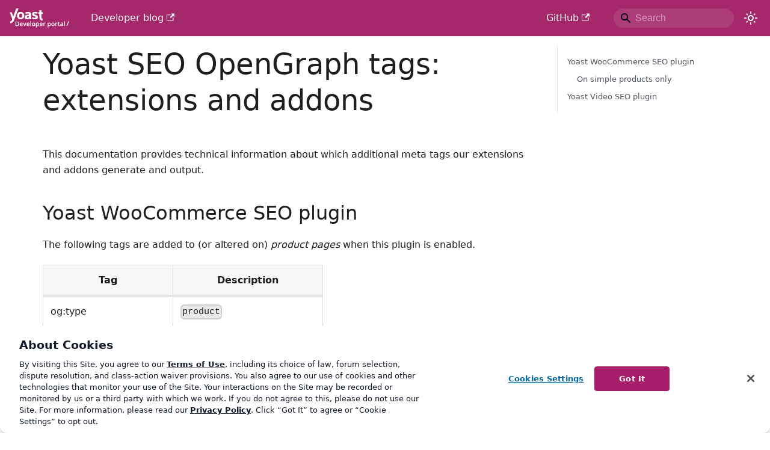

--- FILE ---
content_type: text/html; charset=utf-8
request_url: https://developer.yoast.com/features/opengraph/extensions-and-addons/
body_size: 5454
content:
<!doctype html>
<html lang="en" dir="ltr" class="docs-wrapper plugin-docs plugin-id-default docs-version-current docs-doc-page docs-doc-id-features/opengraph/extensions-and-addons" data-has-hydrated="false">
<head>
<meta charset="UTF-8">
<meta name="generator" content="Docusaurus v3.7.0">
<title data-rh="true">Yoast SEO OpenGraph tags: extensions and addons | Yoast developer portal</title><meta data-rh="true" name="viewport" content="width=device-width,initial-scale=1"><meta data-rh="true" name="twitter:card" content="summary_large_image"><meta data-rh="true" property="og:url" content="https://developer.yoast.com/features/opengraph/extensions-and-addons/"><meta data-rh="true" property="og:locale" content="en"><meta data-rh="true" name="docusaurus_locale" content="en"><meta data-rh="true" name="docsearch:language" content="en"><meta data-rh="true" name="docusaurus_version" content="current"><meta data-rh="true" name="docusaurus_tag" content="docs-default-current"><meta data-rh="true" name="docsearch:version" content="current"><meta data-rh="true" name="docsearch:docusaurus_tag" content="docs-default-current"><meta data-rh="true" property="og:title" content="Yoast SEO OpenGraph tags: extensions and addons | Yoast developer portal"><meta data-rh="true" name="description" content="This documentation provides technical information about which additional meta tags our extensions and addons generate and output."><meta data-rh="true" property="og:description" content="This documentation provides technical information about which additional meta tags our extensions and addons generate and output."><meta data-rh="true" property="og:image" content="https://yoast.com/shared-assets/opengraph/?title=Yoast%20SEO%20OpenGraph%20tags%3A%20extensions%20and%20addons"><meta data-rh="true" name="twitter:image" content="https://yoast.com/shared-assets/opengraph/?title=Yoast%20SEO%20OpenGraph%20tags%3A%20extensions%20and%20addons"><link data-rh="true" rel="icon" href="/img/favicon.png"><link data-rh="true" rel="canonical" href="https://developer.yoast.com/features/opengraph/extensions-and-addons/"><link data-rh="true" rel="alternate" href="https://developer.yoast.com/features/opengraph/extensions-and-addons/" hreflang="en"><link data-rh="true" rel="alternate" href="https://developer.yoast.com/features/opengraph/extensions-and-addons/" hreflang="x-default"><link rel="alternate" type="application/rss+xml" href="/changelog/yoast-seo/rss.xml" title="Yoast SEO changelog RSS Feed">
<link rel="alternate" type="application/rss+xml" href="/changelog/yoast-seo-premium/rss.xml" title="Yoast SEO Premium changelog RSS Feed">
<link rel="alternate" type="application/rss+xml" href="/changelog/local-seo/rss.xml" title="Yoast Local SEO changelog RSS Feed">
<link rel="alternate" type="application/rss+xml" href="/changelog/news-seo/rss.xml" title="Yoast News SEO changelog RSS Feed">
<link rel="alternate" type="application/rss+xml" href="/changelog/video-seo/rss.xml" title="Yoast Video SEO changelog RSS Feed">
<link rel="alternate" type="application/rss+xml" href="/changelog/woocommerce-seo/rss.xml" title="Yoast WooCommerce SEO changelog RSS Feed">
<link rel="alternate" type="application/rss+xml" href="/changelog/duplicate-post/rss.xml" title="Yoast Duplicate Post changelog RSS Feed">
<link rel="alternate" type="application/rss+xml" href="/changelog/shopify/rss.xml" title="Yoast SEO for Shopify changelog RSS Feed">
<!-- Google Tag Manager -->
    <script>!function(e,t,a,n){e[n]=e[n]||[],e[n].push({"gtm.start":(new Date).getTime(),event:"gtm.js"});var g=t.getElementsByTagName(a)[0],m=t.createElement(a);m.async=!0,m.src="https://www.googletagmanager.com/gtm.js?id=GTM-NHRB36F",g.parentNode.insertBefore(m,g)}(window,document,"script","dataLayer")</script>
    <!-- End Google Tag Manager -->


<meta property="og:site_name" content="Yoast developer portal">
<script type="application/ld+json">{
	"@context": "https://schema.org",
	"@graph": [
		{
			"@type": "WebSite",
			"@id": "https://developer.yoast.com/#website",
			"url": "https://developer.yoast.com/",
			"name": "Yoast Developer",
			"description": "Docs for Yoast SEO, for everyone",
			"publisher": {
				"@id": "https://yoast.com/#organization"
			},
			"potentialAction": [
				{
					"@type": "SearchAction",
					"target": {
						"@type": "EntryPoint",
						"urlTemplate": "https://developer.yoast.com/search/?q={search_term_string}"
					},
					"query-input": "required name=search_term_string"
				}
			],
			"inLanguage": "en-US",
			"copyrightHolder": {
				"@id": "https://yoast.com/#organization"
			}
		},
		{
			"@type": [
				"Organization",
				"Brand"
			],
			"@id": "https://yoast.com/#organization",
			"name": "Yoast",
			"url": "https://yoast.com/",
			"logo": {
				"@type": "ImageObject",
				"inLanguage": "en-US",
				"@id": "https://yoast.com/#/schema/logo/image/",
				"url": "https://yoast.com/app/uploads/2020/09/Yoast_Icon_SocialMedia_500x500.png",
				"contentUrl": "https://yoast.com/app/uploads/2020/09/Yoast_Icon_SocialMedia_500x500.png",
				"width": 500,
				"height": 500,
				"caption": "Yoast"
			},
			"image": {
				"@id": "https://yoast.com/#/schema/logo/image/"
			},
			"sameAs": [
				"https://yoast.com",
				"https://www.instagram.com/yoast/",
				"https://www.linkedin.com/company/1414157/",
				"https://www.pinterest.com/yoast/",
				"https://www.youtube.com/yoast",
				"https://en.wikipedia.org/wiki/Yoast",
				"https://www.facebook.com/yoast",
				"https://twitter.com/yoast",
				"https://g.co/kgs/4H5sG2",
				"https://g.co/kgs/a9XfUu"
			],
			"founder": {
				"@type": "Person",
				"name": "Joost de Valk",
				"sameAs": "https://en.wikipedia.org/wiki/Joost_de_Valk"
			},
			"foundingDate": "2010-05-01",
			"slogan": "SEO for Everyone",
			"description": "Yoast helps you with your website optimization, whether it be through our widely used SEO software or our online SEO courses: we&#039;re here to help.",
			"legalName": "Yoast BV",
			"parentOrganization": {
				"@type": "Organization",
				"name": "Newfold Digital",
				"description": "Newfold Digital is a leading web presence solutions provider serving millions of small-to-medium businesses globally.",
				"url": "https://newfold.com/",
				"sameAs": [
					"https://newfold.com/"
				],
				"logo": "https://yoast.com/app/uploads/2022/01/newfold-logo.png"
			}
		}
	]
}</script><link rel="stylesheet" href="/assets/css/styles.f8c0a30b.css">
<script src="/assets/js/runtime~main.97a832ec.js" defer="defer"></script>
<script src="/assets/js/main.f69314ce.js" defer="defer"></script>
</head>
<body class="navigation-with-keyboard">
<script>!function(){function t(t){document.documentElement.setAttribute("data-theme",t)}var e=function(){try{return new URLSearchParams(window.location.search).get("docusaurus-theme")}catch(t){}}()||function(){try{return window.localStorage.getItem("theme")}catch(t){}}();t(null!==e?e:"light")}(),function(){try{const n=new URLSearchParams(window.location.search).entries();for(var[t,e]of n)if(t.startsWith("docusaurus-data-")){var a=t.replace("docusaurus-data-","data-");document.documentElement.setAttribute(a,e)}}catch(t){}}()</script><div id="__docusaurus"><link rel="preload" as="image" href="/img/yoast-logo.svg"><div role="region" aria-label="Skip to main content"><a class="skipToContent_fXgn" href="#__docusaurus_skipToContent_fallback">Skip to main content</a></div><nav aria-label="Main" class="navbar navbar--fixed-top navbar--primary"><div class="navbar__inner"><div class="navbar__items"><button aria-label="Toggle navigation bar" aria-expanded="false" class="navbar__toggle clean-btn" type="button"><svg width="30" height="30" viewBox="0 0 30 30" aria-hidden="true"><path stroke="currentColor" stroke-linecap="round" stroke-miterlimit="10" stroke-width="2" d="M4 7h22M4 15h22M4 23h22"></path></svg></button><a class="navbar__brand" href="/"><div class="navbar__logo"><img src="/img/yoast-logo.svg" alt="Yoast Logo" class="themedComponent_mlkZ themedComponent--light_NVdE" height="50px"><img src="/img/yoast-logo.svg" alt="Yoast Logo" class="themedComponent_mlkZ themedComponent--dark_xIcU" height="50px"></div></a><a href="https://developer.yoast.com/blog/" target="_blank" rel="noopener noreferrer" class="navbar__item navbar__link">Developer blog<svg width="13.5" height="13.5" aria-hidden="true" viewBox="0 0 24 24" class="iconExternalLink_nPIU"><path fill="currentColor" d="M21 13v10h-21v-19h12v2h-10v15h17v-8h2zm3-12h-10.988l4.035 4-6.977 7.07 2.828 2.828 6.977-7.07 4.125 4.172v-11z"></path></svg></a></div><div class="navbar__items navbar__items--right"><a href="https://github.com/yoast" target="_blank" rel="noopener noreferrer" class="navbar__item navbar__link">GitHub<svg width="13.5" height="13.5" aria-hidden="true" viewBox="0 0 24 24" class="iconExternalLink_nPIU"><path fill="currentColor" d="M21 13v10h-21v-19h12v2h-10v15h17v-8h2zm3-12h-10.988l4.035 4-6.977 7.07 2.828 2.828 6.977-7.07 4.125 4.172v-11z"></path></svg></a><div class="navbarSearchContainer_Bca1"><div class="navbar__search searchBarContainer_NW3z" dir="ltr"><input placeholder="Search" aria-label="Search" class="navbar__search-input searchInput_YFbd" value=""><div class="loadingRing_RJI3 searchBarLoadingRing_YnHq"><div></div><div></div><div></div><div></div></div></div></div><div class="toggle_vylO colorModeToggle_DEke"><button class="clean-btn toggleButton_gllP toggleButtonDisabled_aARS" type="button" disabled="" title="Switch between dark and light mode (currently light mode)" aria-label="Switch between dark and light mode (currently light mode)" aria-live="polite" aria-pressed="false"><svg viewBox="0 0 24 24" width="24" height="24" class="lightToggleIcon_pyhR"><path fill="currentColor" d="M12,9c1.65,0,3,1.35,3,3s-1.35,3-3,3s-3-1.35-3-3S10.35,9,12,9 M12,7c-2.76,0-5,2.24-5,5s2.24,5,5,5s5-2.24,5-5 S14.76,7,12,7L12,7z M2,13l2,0c0.55,0,1-0.45,1-1s-0.45-1-1-1l-2,0c-0.55,0-1,0.45-1,1S1.45,13,2,13z M20,13l2,0c0.55,0,1-0.45,1-1 s-0.45-1-1-1l-2,0c-0.55,0-1,0.45-1,1S19.45,13,20,13z M11,2v2c0,0.55,0.45,1,1,1s1-0.45,1-1V2c0-0.55-0.45-1-1-1S11,1.45,11,2z M11,20v2c0,0.55,0.45,1,1,1s1-0.45,1-1v-2c0-0.55-0.45-1-1-1C11.45,19,11,19.45,11,20z M5.99,4.58c-0.39-0.39-1.03-0.39-1.41,0 c-0.39,0.39-0.39,1.03,0,1.41l1.06,1.06c0.39,0.39,1.03,0.39,1.41,0s0.39-1.03,0-1.41L5.99,4.58z M18.36,16.95 c-0.39-0.39-1.03-0.39-1.41,0c-0.39,0.39-0.39,1.03,0,1.41l1.06,1.06c0.39,0.39,1.03,0.39,1.41,0c0.39-0.39,0.39-1.03,0-1.41 L18.36,16.95z M19.42,5.99c0.39-0.39,0.39-1.03,0-1.41c-0.39-0.39-1.03-0.39-1.41,0l-1.06,1.06c-0.39,0.39-0.39,1.03,0,1.41 s1.03,0.39,1.41,0L19.42,5.99z M7.05,18.36c0.39-0.39,0.39-1.03,0-1.41c-0.39-0.39-1.03-0.39-1.41,0l-1.06,1.06 c-0.39,0.39-0.39,1.03,0,1.41s1.03,0.39,1.41,0L7.05,18.36z"></path></svg><svg viewBox="0 0 24 24" width="24" height="24" class="darkToggleIcon_wfgR"><path fill="currentColor" d="M9.37,5.51C9.19,6.15,9.1,6.82,9.1,7.5c0,4.08,3.32,7.4,7.4,7.4c0.68,0,1.35-0.09,1.99-0.27C17.45,17.19,14.93,19,12,19 c-3.86,0-7-3.14-7-7C5,9.07,6.81,6.55,9.37,5.51z M12,3c-4.97,0-9,4.03-9,9s4.03,9,9,9s9-4.03,9-9c0-0.46-0.04-0.92-0.1-1.36 c-0.98,1.37-2.58,2.26-4.4,2.26c-2.98,0-5.4-2.42-5.4-5.4c0-1.81,0.89-3.42,2.26-4.4C12.92,3.04,12.46,3,12,3L12,3z"></path></svg></button></div></div></div><div role="presentation" class="navbar-sidebar__backdrop"></div></nav><div id="__docusaurus_skipToContent_fallback" class="main-wrapper mainWrapper_z2l0"><div class="docsWrapper_hBAB"><button aria-label="Scroll back to top" class="clean-btn theme-back-to-top-button backToTopButton_sjWU" type="button"></button><div class="docRoot_UBD9"><main class="docMainContainer_TBSr docMainContainerEnhanced_lQrH"><div class="container padding-top--md padding-bottom--lg"><div class="row"><div class="col docItemCol_VOVn"><div class="docItemContainer_Djhp"><article><div class="tocCollapsible_ETCw theme-doc-toc-mobile tocMobile_ITEo"><button type="button" class="clean-btn tocCollapsibleButton_TO0P">On this page</button></div><div class="theme-doc-markdown markdown"><header><h1>Yoast SEO OpenGraph tags: extensions and addons</h1></header><p>This documentation provides technical information about which additional meta tags our extensions and addons generate and output.</p>
<h2 class="anchor anchorWithStickyNavbar_LWe7" id="yoast-woocommerce-seo-plugin">Yoast WooCommerce SEO plugin<a href="#yoast-woocommerce-seo-plugin" class="hash-link" aria-label="Direct link to Yoast WooCommerce SEO plugin" title="Direct link to Yoast WooCommerce SEO plugin">​</a></h2>
<p>The following tags are added to (or altered on) <em>product pages</em> when this plugin is enabled.</p>
<table><thead><tr><th>Tag</th><th>Description</th></tr></thead><tbody><tr><td>og<!-- -->:type</td><td><code>product</code></td></tr><tr><td>og<!-- -->:availability</td><td>The stock availability status.</td></tr><tr><td>product<!-- -->:retailer_item_id</td><td>The product&#x27;s retailer ID.</td></tr><tr><td>product<!-- -->:condition</td><td>The product&#x27;s condition.</td></tr><tr><td>product<!-- -->:availability</td><td>The stock availability status.</td></tr></tbody></table>
<h3 class="anchor anchorWithStickyNavbar_LWe7" id="on-simple-products-only">On simple products only<a href="#on-simple-products-only" class="hash-link" aria-label="Direct link to On simple products only" title="Direct link to On simple products only">​</a></h3>
<table><thead><tr><th>Tag</th><th>Description</th></tr></thead><tbody><tr><td>product:price<!-- -->:amount</td><td>The price (omitting a currency symbol, and using <code>.</code> as a delimiter).</td></tr><tr><td>product:price<!-- -->:currency</td><td>The currency code.</td></tr></tbody></table>
<h2 class="anchor anchorWithStickyNavbar_LWe7" id="yoast-video-seo-plugin">Yoast Video SEO plugin<a href="#yoast-video-seo-plugin" class="hash-link" aria-label="Direct link to Yoast Video SEO plugin" title="Direct link to Yoast Video SEO plugin">​</a></h2>
<p>The following tags are added to <em>pages containing an embedded video</em> when this plugin is enabled.</p>
<table><thead><tr><th>Tag</th><th>Description</th></tr></thead><tbody><tr><td>og<!-- -->:video</td><td>The URL of the video asset.</td></tr><tr><td>og:video<!-- -->:width</td><td>The width of the embedded video.</td></tr><tr><td>og:video<!-- -->:height</td><td>The height of the embedded video.</td></tr><tr><td>og:video<!-- -->:duration</td><td>The duration of the video in seconds.</td></tr><tr><td>ya:ovs<!-- -->:adult</td><td>Whether the video contains adult content.</td></tr><tr><td>ya:ovs<!-- -->:upload_date</td><td>The date that the video was uploaded.</td></tr><tr><td>ya:ovs<!-- -->:allow_embed</td><td>Whether other sites/users may embed the video.</td></tr></tbody></table></div><footer class="theme-doc-footer docusaurus-mt-lg"><div class="row margin-top--sm theme-doc-footer-edit-meta-row"><div class="col"><a href="https://github.com/yoast/developer/tree/main/docs/features/opengraph/extensions-and-addons.md" target="_blank" rel="noopener noreferrer" class="theme-edit-this-page"><svg fill="currentColor" height="20" width="20" viewBox="0 0 40 40" class="iconEdit_Z9Sw" aria-hidden="true"><g><path d="m34.5 11.7l-3 3.1-6.3-6.3 3.1-3q0.5-0.5 1.2-0.5t1.1 0.5l3.9 3.9q0.5 0.4 0.5 1.1t-0.5 1.2z m-29.5 17.1l18.4-18.5 6.3 6.3-18.4 18.4h-6.3v-6.2z"></path></g></svg>Edit this page</a></div><div class="col lastUpdated_JAkA"></div></div></footer></article><nav class="pagination-nav docusaurus-mt-lg" aria-label="Docs pages"></nav></div></div><div class="col col--3"><div class="tableOfContents_bqdL thin-scrollbar theme-doc-toc-desktop"><ul class="table-of-contents table-of-contents__left-border"><li><a href="#yoast-woocommerce-seo-plugin" class="table-of-contents__link toc-highlight">Yoast WooCommerce SEO plugin</a><ul><li><a href="#on-simple-products-only" class="table-of-contents__link toc-highlight">On simple products only</a></li></ul></li><li><a href="#yoast-video-seo-plugin" class="table-of-contents__link toc-highlight">Yoast Video SEO plugin</a></li></ul></div></div></div></div></main></div></div></div><footer class="footer footer--dark"><div class="container container-fluid"><div class="row footer__links"><div class="col footer__col"><div class="footer__title">Yoast elsewhere</div><ul class="footer__items clean-list"><li class="footer__item"><a href="https://yoast.com/seo-blog/" target="_blank" rel="noopener noreferrer" class="footer__link-item">SEO blog<svg width="13.5" height="13.5" aria-hidden="true" viewBox="0 0 24 24" class="iconExternalLink_nPIU"><path fill="currentColor" d="M21 13v10h-21v-19h12v2h-10v15h17v-8h2zm3-12h-10.988l4.035 4-6.977 7.07 2.828 2.828 6.977-7.07 4.125 4.172v-11z"></path></svg></a></li><li class="footer__item"><a href="https://yoast.com/about-us/" target="_blank" rel="noopener noreferrer" class="footer__link-item">About us<svg width="13.5" height="13.5" aria-hidden="true" viewBox="0 0 24 24" class="iconExternalLink_nPIU"><path fill="currentColor" d="M21 13v10h-21v-19h12v2h-10v15h17v-8h2zm3-12h-10.988l4.035 4-6.977 7.07 2.828 2.828 6.977-7.07 4.125 4.172v-11z"></path></svg></a></li><li class="footer__item"><a href="https://yoast.com/jobs/" target="_blank" rel="noopener noreferrer" class="footer__link-item">Work at Yoast<svg width="13.5" height="13.5" aria-hidden="true" viewBox="0 0 24 24" class="iconExternalLink_nPIU"><path fill="currentColor" d="M21 13v10h-21v-19h12v2h-10v15h17v-8h2zm3-12h-10.988l4.035 4-6.977 7.07 2.828 2.828 6.977-7.07 4.125 4.172v-11z"></path></svg></a></li><li class="footer__item"><a href="https://yoast.com/help/" target="_blank" rel="noopener noreferrer" class="footer__link-item">Help center<svg width="13.5" height="13.5" aria-hidden="true" viewBox="0 0 24 24" class="iconExternalLink_nPIU"><path fill="currentColor" d="M21 13v10h-21v-19h12v2h-10v15h17v-8h2zm3-12h-10.988l4.035 4-6.977 7.07 2.828 2.828 6.977-7.07 4.125 4.172v-11z"></path></svg></a></li><li class="footer__item"><a href="https://yoast.com/academy/" target="_blank" rel="noopener noreferrer" class="footer__link-item">SEO training<svg width="13.5" height="13.5" aria-hidden="true" viewBox="0 0 24 24" class="iconExternalLink_nPIU"><path fill="currentColor" d="M21 13v10h-21v-19h12v2h-10v15h17v-8h2zm3-12h-10.988l4.035 4-6.977 7.07 2.828 2.828 6.977-7.07 4.125 4.172v-11z"></path></svg></a></li></ul></div><div class="col footer__col"><div class="footer__title">Products</div><ul class="footer__items clean-list"><li class="footer__item"><a href="https://yoast.com/product/yoast-seo-premium-wordpress/" target="_blank" rel="noopener noreferrer" class="footer__link-item">Yoast SEO Premium<svg width="13.5" height="13.5" aria-hidden="true" viewBox="0 0 24 24" class="iconExternalLink_nPIU"><path fill="currentColor" d="M21 13v10h-21v-19h12v2h-10v15h17v-8h2zm3-12h-10.988l4.035 4-6.977 7.07 2.828 2.828 6.977-7.07 4.125 4.172v-11z"></path></svg></a></li><li class="footer__item"><a href="https://yoast.com/product/yoast-seo-shopify/" target="_blank" rel="noopener noreferrer" class="footer__link-item">Yoast SEO for Shopify<svg width="13.5" height="13.5" aria-hidden="true" viewBox="0 0 24 24" class="iconExternalLink_nPIU"><path fill="currentColor" d="M21 13v10h-21v-19h12v2h-10v15h17v-8h2zm3-12h-10.988l4.035 4-6.977 7.07 2.828 2.828 6.977-7.07 4.125 4.172v-11z"></path></svg></a></li><li class="footer__item"><a href="https://yoast.com/product/yoast-woocommerce-seo/" target="_blank" rel="noopener noreferrer" class="footer__link-item">Yoast WooCommerce SEO<svg width="13.5" height="13.5" aria-hidden="true" viewBox="0 0 24 24" class="iconExternalLink_nPIU"><path fill="currentColor" d="M21 13v10h-21v-19h12v2h-10v15h17v-8h2zm3-12h-10.988l4.035 4-6.977 7.07 2.828 2.828 6.977-7.07 4.125 4.172v-11z"></path></svg></a></li></ul></div><div class="col footer__col"><div class="footer__title">Legal</div><ul class="footer__items clean-list"><li class="footer__item"><a href="https://yoast.com/terms-of-service/" target="_blank" rel="noopener noreferrer" class="footer__link-item">Terms of Service<svg width="13.5" height="13.5" aria-hidden="true" viewBox="0 0 24 24" class="iconExternalLink_nPIU"><path fill="currentColor" d="M21 13v10h-21v-19h12v2h-10v15h17v-8h2zm3-12h-10.988l4.035 4-6.977 7.07 2.828 2.828 6.977-7.07 4.125 4.172v-11z"></path></svg></a></li><li class="footer__item"><a href="https://yoast.com/privacy-policy/" target="_blank" rel="noopener noreferrer" class="footer__link-item">Privacy policy<svg width="13.5" height="13.5" aria-hidden="true" viewBox="0 0 24 24" class="iconExternalLink_nPIU"><path fill="currentColor" d="M21 13v10h-21v-19h12v2h-10v15h17v-8h2zm3-12h-10.988l4.035 4-6.977 7.07 2.828 2.828 6.977-7.07 4.125 4.172v-11z"></path></svg></a></li><li class="footer__item"><a href="https://yoast.com/refund-policy/" target="_blank" rel="noopener noreferrer" class="footer__link-item">Refund policy<svg width="13.5" height="13.5" aria-hidden="true" viewBox="0 0 24 24" class="iconExternalLink_nPIU"><path fill="currentColor" d="M21 13v10h-21v-19h12v2h-10v15h17v-8h2zm3-12h-10.988l4.035 4-6.977 7.07 2.828 2.828 6.977-7.07 4.125 4.172v-11z"></path></svg></a></li></ul></div></div><div class="footer__bottom text--center"><div class="footer__copyright">Copyright © 2026 Yoast BV. Built with Docusaurus.</div></div></div></footer></div>
<!-- Google Tag Manager (noscript) -->
    <noscript><iframe src="https://www.googletagmanager.com/ns.html?id=GTM-NHRB36F" height="0" width="0" style="display:none;visibility:hidden"></iframe></noscript>
    <!-- End Google Tag Manager (noscript) --><script>(function(){function c(){var b=a.contentDocument||a.contentWindow.document;if(b){var d=b.createElement('script');d.innerHTML="window.__CF$cv$params={r:'9c1cc92e4c2ea140',t:'MTc2OTA2MTE1My4wMDAwMDA='};var a=document.createElement('script');a.nonce='';a.src='/cdn-cgi/challenge-platform/scripts/jsd/main.js';document.getElementsByTagName('head')[0].appendChild(a);";b.getElementsByTagName('head')[0].appendChild(d)}}if(document.body){var a=document.createElement('iframe');a.height=1;a.width=1;a.style.position='absolute';a.style.top=0;a.style.left=0;a.style.border='none';a.style.visibility='hidden';document.body.appendChild(a);if('loading'!==document.readyState)c();else if(window.addEventListener)document.addEventListener('DOMContentLoaded',c);else{var e=document.onreadystatechange||function(){};document.onreadystatechange=function(b){e(b);'loading'!==document.readyState&&(document.onreadystatechange=e,c())}}}})();</script></body>
</html>

--- FILE ---
content_type: application/javascript
request_url: https://developer.yoast.com/assets/js/22dd74f7.0b1c28c6.js
body_size: 9783
content:
"use strict";(self.webpackChunkdeveloper_v_2=self.webpackChunkdeveloper_v_2||[]).push([[11567],{655226:e=>{e.exports=JSON.parse('{"version":{"pluginId":"default","version":"current","label":"Next","banner":null,"badge":false,"noIndex":false,"className":"docs-version-current","isLast":true,"docsSidebars":{"mainSidebar":[{"type":"link","label":"Home","href":"/","docId":"overview","unlisted":false},{"type":"category","label":"Yoast SEO features","items":[{"type":"category","label":"Yoast AI","items":[{"type":"link","label":"AI errors","href":"/features/ai/ai-errors","docId":"features/ai/ai-errors","unlisted":false}],"collapsed":true,"collapsible":true,"href":"/features/ai/"},{"type":"category","label":"Analysis","items":[{"type":"link","label":"Overview","href":"/features/analysis/overview","docId":"features/analysis/overview","unlisted":false}],"collapsed":true,"collapsible":true},{"type":"category","label":"Blocks","items":[{"type":"link","label":"Breadcrumbs","href":"/features/blocks/breadcrumbs","docId":"features/blocks/breadcrumbs","unlisted":false}],"collapsed":true,"collapsible":true},{"type":"category","label":"Controls","items":[{"type":"link","label":"Overview","href":"/features/controls/overview","docId":"features/controls/overview","unlisted":false},{"type":"link","label":"Link attributes","href":"/features/controls/link-attributes","docId":"features/controls/link-attributes","unlisted":false}],"collapsed":true,"collapsible":true,"href":"/features/controls/"},{"type":"category","label":"XML sitemaps","items":[{"type":"link","label":"Specification","href":"/features/xml-sitemaps/functional-specification","docId":"features/xml-sitemaps/functional-specification","unlisted":false},{"type":"link","label":"API","href":"/features/xml-sitemaps/api","docId":"features/xml-sitemaps/api","unlisted":false}],"collapsed":true,"collapsible":true,"href":"/features/xml-sitemaps/"},{"type":"category","label":"SEO tags","items":[{"type":"category","label":"Titles","items":[{"type":"link","label":"Specification","href":"/features/seo-tags/titles/functional-specification","docId":"features/seo-tags/titles/functional-specification","unlisted":false},{"type":"link","label":"API","href":"/features/seo-tags/titles/api","docId":"features/seo-tags/titles/api","unlisted":false}],"collapsed":true,"collapsible":true,"href":"/features/seo-tags/titles/"},{"type":"category","label":"Descriptions","items":[{"type":"link","label":"Specification","href":"/features/seo-tags/descriptions/functional-specification","docId":"features/seo-tags/descriptions/functional-specification","unlisted":false},{"type":"link","label":"API","href":"/features/seo-tags/descriptions/api","docId":"features/seo-tags/descriptions/api","unlisted":false}],"collapsed":true,"collapsible":true,"href":"/features/seo-tags/descriptions/"},{"type":"category","label":"Canonical URLs","items":[{"type":"link","label":"Specification","href":"/features/seo-tags/canonical-urls/functional-specification","docId":"features/seo-tags/canonical-urls/functional-specification","unlisted":false},{"type":"link","label":"API","href":"/features/seo-tags/canonical-urls/api","docId":"features/seo-tags/canonical-urls/api","unlisted":false}],"collapsed":true,"collapsible":true,"href":"/features/seo-tags/canonical-urls/"},{"type":"category","label":"Meta robots","items":[{"type":"link","label":"Specification","href":"/features/seo-tags/meta-robots/functional-specification","docId":"features/seo-tags/meta-robots/functional-specification","unlisted":false},{"type":"link","label":"API","href":"/customization/apis/metadata-api"}],"collapsed":true,"collapsible":true,"href":"/features/seo-tags/meta-robots/"}],"collapsed":true,"collapsible":true,"href":"/features/seo-tags/"},{"type":"category","label":"OpenGraph","items":[{"type":"link","label":"Specification","href":"/features/opengraph/functional-specification","docId":"features/opengraph/functional-specification","unlisted":false},{"type":"category","label":"API","items":[{"type":"link","label":"Changing the og:locale output","href":"/features/opengraph/api/changing-og-locale-output","docId":"features/opengraph/api/changing-og-locale-output","unlisted":false},{"type":"link","label":"Alter OpenGraph images output","href":"/features/opengraph/api/wpseo-opengraph-images","docId":"features/opengraph/api/wpseo-opengraph-images","unlisted":false}],"collapsed":true,"collapsible":true,"href":"/features/opengraph/api/"}],"collapsed":true,"collapsible":true,"href":"/features/opengraph/"},{"type":"link","label":"X","href":"/features/twitter/functional-specification","docId":"features/twitter/functional-specification","unlisted":false},{"type":"link","label":"robots.txt","href":"/features/robots-txt/functional-specification","docId":"features/robots-txt/functional-specification","unlisted":false},{"type":"link","label":"llms.txt","href":"/features/llms-txt/functional-specification","docId":"features/llms-txt/functional-specification","unlisted":false},{"type":"category","label":"Integrations","items":[{"type":"link","label":"IndexNow","href":"/features/integrations/indexnow","docId":"features/integrations/indexnow","unlisted":false},{"type":"link","label":"Site connections","href":"/features/integrations/site-connections","docId":"features/integrations/site-connections","unlisted":false}],"collapsed":true,"collapsible":true,"href":"/features/integrations/"},{"type":"category","label":"Indexables","items":[{"type":"link","label":"Functional specification","href":"/features/indexables/functional-specification","docId":"features/indexables/functional-specification","unlisted":false},{"type":"link","label":"Technical specification","href":"/features/indexables/technical-specification","docId":"features/indexables/technical-specification","unlisted":false},{"type":"link","label":"Filters","href":"/features/indexables/indexables-filters","docId":"features/indexables/indexables-filters","unlisted":false}],"collapsed":true,"collapsible":true},{"type":"category","label":"Schema.org markup","items":[{"type":"link","label":"Background","href":"/features/schema/background","docId":"features/schema/background","unlisted":false},{"type":"link","label":"Technology & approach","href":"/features/schema/technology-approach","docId":"features/schema/technology-approach","unlisted":false},{"type":"link","label":"Specification","href":"/features/schema/functional-specification","docId":"features/schema/functional-specification","unlisted":false},{"type":"link","label":"Integration guidelines","href":"/features/schema/integration-guidelines","docId":"features/schema/integration-guidelines","unlisted":false},{"type":"link","label":"Schema API","href":"/features/schema/api","docId":"features/schema/api","unlisted":false},{"type":"category","label":"Schema.org pieces","items":[{"type":"link","label":"AggregateOffer","href":"/features/schema/pieces/aggregateoffer","docId":"features/schema/pieces/aggregateoffer","unlisted":false},{"type":"link","label":"Article","href":"/features/schema/pieces/article","docId":"features/schema/pieces/article","unlisted":false},{"type":"link","label":"Breadcrumb","href":"/features/schema/pieces/breadcrumb","docId":"features/schema/pieces/breadcrumb","unlisted":false},{"type":"link","label":"Comment","href":"/features/schema/pieces/comment","docId":"features/schema/pieces/comment","unlisted":false},{"type":"link","label":"Event","href":"/features/schema/pieces/event","docId":"features/schema/pieces/event","unlisted":false},{"type":"link","label":"HowTo","href":"/features/schema/pieces/howto","docId":"features/schema/pieces/howto","unlisted":false},{"type":"link","label":"Image (ImageObject)","href":"/features/schema/pieces/image","docId":"features/schema/pieces/image","unlisted":false},{"type":"link","label":"LocalBusiness","href":"/features/schema/pieces/localbusiness","docId":"features/schema/pieces/localbusiness","unlisted":false},{"type":"link","label":"Offer","href":"/features/schema/pieces/offer","docId":"features/schema/pieces/offer","unlisted":false},{"type":"link","label":"Organization","href":"/features/schema/pieces/organization","docId":"features/schema/pieces/organization","unlisted":false},{"type":"link","label":"Person","href":"/features/schema/pieces/person","docId":"features/schema/pieces/person","unlisted":false},{"type":"link","label":"Postal Address","href":"/features/schema/pieces/postaladdress","docId":"features/schema/pieces/postaladdress","unlisted":false},{"type":"link","label":"Product","href":"/features/schema/pieces/product","docId":"features/schema/pieces/product","unlisted":false},{"type":"link","label":"ProductGroup","href":"/features/schema/pieces/productgroup","docId":"features/schema/pieces/productgroup","unlisted":false},{"type":"link","label":"Question","href":"/features/schema/pieces/question","docId":"features/schema/pieces/question","unlisted":false},{"type":"link","label":"Recipe","href":"/features/schema/pieces/recipe","docId":"features/schema/pieces/recipe","unlisted":false},{"type":"link","label":"Review","href":"/features/schema/pieces/review","docId":"features/schema/pieces/review","unlisted":false},{"type":"link","label":"SearchAction","href":"/features/schema/pieces/searchaction","docId":"features/schema/pieces/searchaction","unlisted":false},{"type":"link","label":"Video (VideoObject)","href":"/features/schema/pieces/video","docId":"features/schema/pieces/video","unlisted":false},{"type":"link","label":"WebPage","href":"/features/schema/pieces/webpage","docId":"features/schema/pieces/webpage","unlisted":false},{"type":"link","label":"WebSite","href":"/features/schema/pieces/website","docId":"features/schema/pieces/website","unlisted":false}],"collapsed":true,"collapsible":true,"href":"/features/schema/pieces"},{"type":"category","label":"Output per plugin","items":[{"type":"link","label":"Yoast SEO for WordPress","href":"/features/schema/plugins/yoast-seo","docId":"features/schema/plugins/yoast-seo","unlisted":false},{"type":"link","label":"Yoast SEO Premium for WordPress","href":"/features/schema/plugins/yoast-seo-premium","docId":"features/schema/plugins/yoast-seo-premium","unlisted":false},{"type":"link","label":"Local SEO for WordPress","href":"/features/schema/plugins/local-seo","docId":"features/schema/plugins/local-seo","unlisted":false},{"type":"link","label":"WooCommerce SEO","href":"/features/schema/plugins/woocommerce-seo","docId":"features/schema/plugins/woocommerce-seo","unlisted":false},{"type":"link","label":"News SEO for WordPress","href":"/features/schema/plugins/news-seo","docId":"features/schema/plugins/news-seo","unlisted":false},{"type":"link","label":"Video SEO for WordPress","href":"/features/schema/plugins/video-seo","docId":"features/schema/plugins/video-seo","unlisted":false},{"type":"link","label":"Yoast SEO for Shopify","href":"/features/schema/plugins/yoast-seo-shopify","docId":"features/schema/plugins/yoast-seo-shopify","unlisted":false}],"collapsed":true,"collapsible":true,"href":"/features/schema/plugins"}],"collapsed":true,"collapsible":true,"href":"/features/schema/"},{"type":"category","label":"Alternate content formats","items":[{"type":"link","label":"Embedded content","href":"/features/alternate-formats/embedded","docId":"features/alternate-formats/embedded","unlisted":false},{"type":"link","label":"RSS Feeds","href":"/features/alternate-formats/rss-feeds","docId":"features/alternate-formats/rss-feeds","unlisted":false}],"collapsed":true,"collapsible":true,"href":"/features/alternate-formats/"},{"type":"link","label":"HTTP headers","href":"/features/http-headers/functional-specification","docId":"features/http-headers/functional-specification","unlisted":false},{"type":"category","label":"WP CLI","items":[{"type":"link","label":"Reindex Indexables","href":"/features/wp-cli/reindex-indexables","docId":"features/wp-cli/reindex-indexables","unlisted":false}],"collapsed":true,"collapsible":true}],"collapsed":true,"collapsible":true,"href":"/features"},{"type":"category","label":"Customization","items":[{"type":"category","label":"APIs","items":[{"type":"link","label":"REST API","href":"/customization/apis/rest-api","docId":"customization/apis/rest-api","unlisted":false},{"type":"link","label":"Surfaces API","href":"/customization/apis/surfaces-api","docId":"customization/apis/surfaces-api","unlisted":false},{"type":"link","label":"Metadata API","href":"/customization/apis/metadata-api","docId":"customization/apis/metadata-api","unlisted":false},{"type":"link","label":"Schema API","href":"/features/schema/api","docId":"features/schema/api","unlisted":false},{"type":"link","label":"Using APIs and classes","href":"/customization/apis/using-apis-classes","docId":"customization/apis/using-apis-classes","unlisted":false}],"collapsed":true,"collapsible":true,"href":"/customization/apis"},{"type":"category","label":"Yoast SEO","items":[{"type":"link","label":"Deprecated filters & actions","href":"/customization/yoast-seo/api-filter-actions-deprecations","docId":"customization/yoast-seo/api-filter-actions-deprecations","unlisted":false},{"type":"link","label":"Adding data to the content analysis","href":"/customization/yoast-seo/adding-custom-data-analysis","docId":"customization/yoast-seo/adding-custom-data-analysis","unlisted":false},{"type":"link","label":"Adding assessments to the content analysis","href":"/customization/yoast-seo/adding-custom-assessments","docId":"customization/yoast-seo/adding-custom-assessments","unlisted":false},{"type":"link","label":"Adding language support to the content analysis","href":"/customization/yoast-seo/adding-custom-language-analysis","docId":"customization/yoast-seo/adding-custom-language-analysis","unlisted":false},{"type":"link","label":"Customizing attachment handling","href":"/customization/yoast-seo/customizing-attachment-parsing","docId":"customization/yoast-seo/customizing-attachment-parsing","unlisted":false},{"type":"link","label":"Disabling the Primary category feature","href":"/customization/yoast-seo/disabling-primary-category","docId":"customization/yoast-seo/disabling-primary-category","unlisted":false},{"type":"link","label":"Enhanced Slack sharing","href":"/customization/yoast-seo/changing-enhanced-slack-sharing","docId":"customization/yoast-seo/changing-enhanced-slack-sharing","unlisted":false},{"type":"link","label":"Disable Yoast SEO output","href":"/customization/yoast-seo/disabling-yoast-seo","docId":"customization/yoast-seo/disabling-yoast-seo","unlisted":false},{"type":"link","label":"Enable usage tracking","href":"/customization/yoast-seo/filters/yoast-seo-usage-tracking-filter","docId":"customization/yoast-seo/filters/yoast-seo-usage-tracking-filter","unlisted":false},{"type":"link","label":"Yoast SEO roles and capabilities","href":"/customization/yoast-seo/filters/capability-roles-filter","docId":"customization/yoast-seo/filters/capability-roles-filter","unlisted":false},{"type":"link","label":"Change metabox priority","href":"/customization/yoast-seo/filters/change-metabox-prio-filter","docId":"customization/yoast-seo/filters/change-metabox-prio-filter","unlisted":false},{"type":"link","label":"Alter Yoast SEO cornerstone post types","href":"/customization/yoast-seo/filters/cornerstone-post-types-filter","docId":"customization/yoast-seo/filters/cornerstone-post-types-filter","unlisted":false},{"type":"link","label":"Analyzing shortcodes","href":"/customization/yoast-seo/filters/shortcodes-filter","docId":"customization/yoast-seo/filters/shortcodes-filter","unlisted":false},{"type":"link","label":"Enable Markdown in the content analysis","href":"/customization/yoast-seo/filters/markdown-enabled-filter","docId":"customization/yoast-seo/filters/markdown-enabled-filter","unlisted":false},{"type":"link","label":"Disable assessment markers","href":"/customization/yoast-seo/filters/assessment-markers-filter","docId":"customization/yoast-seo/filters/assessment-markers-filter","unlisted":false},{"type":"link","label":"Alter Yoast SEO primary terms","href":"/customization/yoast-seo/filters/primary-term-taxonomies-filter","docId":"customization/yoast-seo/filters/primary-term-taxonomies-filter","unlisted":false},{"type":"link","label":"Filtering Yoast Blocks","href":"/customization/yoast-seo/filtering-yoast-blocks","docId":"customization/yoast-seo/filtering-yoast-blocks","unlisted":false},{"type":"link","label":"wp_get_environment_type() in Yoast SEO","href":"/customization/yoast-seo/wp-get-environment-type-in-yoast-seo","docId":"customization/yoast-seo/wp-get-environment-type-in-yoast-seo","unlisted":false},{"type":"link","label":"Disable opcache reset on Yoast SEO upgrade","href":"/customization/yoast-seo/filters/disable-opcache-reset-on-upgrade","docId":"customization/yoast-seo/filters/disable-opcache-reset-on-upgrade","unlisted":false}],"collapsed":true,"collapsible":true},{"type":"category","label":"Yoast SEO Premium","items":[{"type":"link","label":"Deprecated filters & actions","href":"/customization/yoast-seo-premium/api-filter-actions-deprecations","docId":"customization/yoast-seo-premium/api-filter-actions-deprecations","unlisted":false},{"type":"link","label":"Disabling automatic redirects & notifications","href":"/customization/yoast-seo-premium/disabling-automatic-redirects-notifications","docId":"customization/yoast-seo-premium/disabling-automatic-redirects-notifications","unlisted":false},{"type":"link","label":"Disabling autoloading of redirect options","href":"/customization/yoast-seo-premium/disabling-autoloading-redirect-options","docId":"customization/yoast-seo-premium/disabling-autoloading-redirect-options","unlisted":false},{"type":"link","label":"Hide the version number","href":"/customization/yoast-seo-premium/hiding-version-number","docId":"customization/yoast-seo-premium/hiding-version-number","unlisted":false},{"type":"link","label":"Disable the Table of Contents Block","href":"/customization/yoast-seo-premium/disable-table-of-content-block","docId":"customization/yoast-seo-premium/disable-table-of-content-block","unlisted":false},{"type":"link","label":"Alter Yoast SEO orphaned content count cache","href":"/customization/yoast-seo-premium/orphaned-content-count-cache-filters","docId":"customization/yoast-seo-premium/orphaned-content-count-cache-filters","unlisted":false}],"collapsed":true,"collapsible":true},{"type":"category","label":"Local SEO","items":[{"type":"link","label":"Change the Location URL in Google Maps","href":"/customization/local-seo/changing-location-url-google-maps","docId":"customization/local-seo/changing-location-url-google-maps","unlisted":false},{"type":"link","label":"Change the default Location post type","href":"/customization/local-seo/changing-location-post-type","docId":"customization/local-seo/changing-location-post-type","unlisted":false},{"type":"link","label":"Enhance search results","href":"/customization/local-seo/enhancing-search-results","docId":"customization/local-seo/enhancing-search-results","unlisted":false},{"type":"link","label":"Change the Organization URL in the Schema","href":"/customization/local-seo/changing-organization-url-in-schema","docId":"customization/local-seo/changing-organization-url-in-schema","unlisted":false}],"collapsed":true,"collapsible":true},{"type":"category","label":"News SEO","items":[{"type":"link","label":"Hooks","href":"/customization/news-seo/hooks","docId":"customization/news-seo/hooks","unlisted":false}],"collapsed":true,"collapsible":true},{"type":"category","label":"Video SEO","items":[{"type":"link","label":"Hooks","href":"/customization/video-seo/hooks","docId":"customization/video-seo/hooks","unlisted":false}],"collapsed":true,"collapsible":true},{"type":"category","label":"MyYoast","items":[{"type":"category","label":"APIs","items":[{"type":"link","label":"Subscription API","href":"/customization/myyoast/apis/subscription-api","docId":"customization/myyoast/apis/subscription-api","unlisted":false}],"collapsed":true,"collapsible":true}],"collapsed":true,"collapsible":true}],"collapsed":true,"collapsible":true,"href":"/customization/"},{"type":"category","label":"Duplicate Post","items":[{"type":"link","label":"Overview","href":"/duplicate-post/overview","docId":"duplicate-post/overview","unlisted":false},{"type":"link","label":"Filters & actions","href":"/duplicate-post/filters-actions","docId":"duplicate-post/filters-actions","unlisted":false},{"type":"link","label":"Functions & template tags","href":"/duplicate-post/functions-template-tags","docId":"duplicate-post/functions-template-tags","unlisted":false}],"collapsed":true,"collapsible":true},{"label":"Plugin development","type":"category","items":[{"type":"link","label":"Overview","href":"/development/overview","docId":"development/overview","unlisted":false},{"label":"Standards","type":"category","items":[{"type":"link","label":"Coding guidelines and principles","href":"/development/standards/coding-guidelines-and-principles","docId":"development/standards/coding-guidelines-and-principles","unlisted":false},{"type":"link","label":"Version control conventions","href":"/development/standards/version-control-conventions","docId":"development/standards/version-control-conventions","unlisted":false},{"type":"link","label":"Writing issues and pull requests","href":"/development/standards/writing-issues-and-pull-requests","docId":"development/standards/writing-issues-and-pull-requests","unlisted":false},{"type":"link","label":"PhpUnit Best Practices","href":"/development/standards/phpunit-best-practices","docId":"development/standards/phpunit-best-practices","unlisted":false}],"collapsed":true,"collapsible":true,"href":"/development/standards/"},{"label":"Environment","type":"category","items":[{"type":"link","label":"Development setup","href":"/development/environment/setup","docId":"development/environment/setup","unlisted":false},{"type":"link","label":"Setting up integration tests","href":"/development/environment/setup-plugin-integration-tests","docId":"development/environment/setup-plugin-integration-tests","unlisted":false},{"type":"link","label":"Unit tests, code style & linters","href":"/development/environment/running-unit-tests-code-style-checks-and-linters","docId":"development/environment/running-unit-tests-code-style-checks-and-linters","unlisted":false},{"type":"link","label":"Development tools","href":"/development/environment/tools","docId":"development/environment/tools","unlisted":false},{"type":"link","label":"Unit test templates","href":"/development/environment/generating-unit-test-template","docId":"development/environment/generating-unit-test-template","unlisted":false}],"collapsed":true,"collapsible":true,"href":"/development/environment/"},{"type":"link","label":"Using Composer","href":"/development/installation/using-composer","docId":"development/installation/using-composer","unlisted":false},{"type":"link","label":"Integrating Yoast SEO","href":"/development/integrating","docId":"development/integrating","unlisted":false},{"type":"link","label":"Productivity tips & tricks","href":"/development/productivity-tips-and-tricks","docId":"development/productivity-tips-and-tricks","unlisted":false},{"type":"link","label":"Cheatsheets","href":"/development/cheatsheets","docId":"development/cheatsheets","unlisted":false}],"collapsed":true,"collapsible":true,"href":"/development/"},{"type":"category","label":"Shopify","items":[{"type":"link","label":"Overview","href":"/shopify/overview","docId":"shopify/overview","unlisted":false},{"type":"link","label":"Yoast SEO for Shopify","href":"/features/schema/plugins/yoast-seo-shopify","docId":"features/schema/plugins/yoast-seo-shopify","unlisted":false},{"type":"category","label":"Shopify integrations","items":[{"type":"link","label":"Internationalization","href":"/shopify/integrations/internationalization","docId":"shopify/integrations/internationalization","unlisted":false},{"type":"link","label":"Review apps","href":"/shopify/integrations/review-apps","docId":"shopify/integrations/review-apps","unlisted":false},{"type":"link","label":"Schema","href":"/shopify/integrations/schema-graph","docId":"shopify/integrations/schema-graph","unlisted":false}],"collapsed":true,"collapsible":true,"href":"/shopify/integrations/"}],"collapsed":true,"collapsible":true,"href":"/shopify/"},{"type":"category","label":"Changelogs","items":[{"type":"link","label":"Yoast SEO","href":"/changelog/yoast-seo/"},{"type":"link","label":"Yoast SEO Premium","href":"/changelog/yoast-seo-premium/"},{"type":"link","label":"Local SEO","href":"/changelog/local-seo/"},{"type":"link","label":"News SEO","href":"/changelog/news-seo/"},{"type":"link","label":"Video SEO","href":"/changelog/video-seo/"},{"type":"link","label":"WooCommerce SEO","href":"/changelog/woocommerce-seo/"},{"type":"link","label":"Duplicate Post","href":"/changelog/duplicate-post/"},{"type":"link","label":"Yoast SEO for Shopify","href":"/changelog/shopify/"}],"collapsed":true,"collapsible":true,"href":"/changelog/"}]},"docs":{"customization/apis/metadata-api":{"id":"customization/apis/metadata-api","title":"Yoast SEO: Metadata API","description":"Add, alter or remove metadata for a post or URL.","sidebar":"mainSidebar"},"customization/apis/overview":{"id":"customization/apis/overview","title":"Yoast SEO - API overview","description":"Yoast SEO exposes several APIs, which are designed to help advanced users, developers, and integrators to access and manipulate our data and outputs."},"customization/apis/rest-api":{"id":"customization/apis/rest-api","title":"Yoast SEO: REST API","description":"Get all of the metadata for a post or URL in a single request, and as part of WordPress\' WP-JSON response.","sidebar":"mainSidebar"},"customization/apis/surfaces-api":{"id":"customization/apis/surfaces-api","title":"Yoast SEO: Surfaces API","description":"Retrieve metadata from a post or URL, seamlessly.","sidebar":"mainSidebar"},"customization/apis/using-apis-classes":{"id":"customization/apis/using-apis-classes","title":"Yoast SEO: Using APIs and classes","description":"Yoast SEO ships with a variety of APIs and classes that you can utilize in your own code.","sidebar":"mainSidebar"},"customization/local-seo/changing-location-post-type":{"id":"customization/local-seo/changing-location-post-type","title":"Local SEO: Change the default Location post type","description":"As of version 13.2, you or your developer can change the default locations post type with the wpseolocalposttype filter. This filter takes a single parameter: $posttype (required).","sidebar":"mainSidebar"},"customization/local-seo/changing-location-url-google-maps":{"id":"customization/local-seo/changing-location-url-google-maps","title":"Local SEO: Change the Location URL in Google Maps","description":"Yoast SEO Local SEO for WooCommerce include the ability to add a Google map for your location(s). The URL in the map, by default, points to the Yoast SEO location page on your website. In some cases, you may prefer to link to a different URL.","sidebar":"mainSidebar"},"customization/local-seo/changing-organization-url-in-schema":{"id":"customization/local-seo/changing-organization-url-in-schema","title":"Local SEO: Change the Organization URL in the Schema","description":"As of version 13.9, you or your developer can change the default URL in the Organization piece of the Schema with the yoast-local-seo-schema-organization-url filter. This filter takes a single parameter: $url (required).","sidebar":"mainSidebar"},"customization/local-seo/enhancing-search-results":{"id":"customization/local-seo/enhancing-search-results","title":"Local SEO: Enhance search results","description":"One of the hidden features of the Local SEO plugin is enhancing your website\'s internal search results with your location content. In rare cases, the enhanced search results can conflict with other plugin or theme features. Therefore, Local SEO version 7.1 introduced developer filters to disable these enhancements.","sidebar":"mainSidebar"},"customization/myyoast/apis/subscription-api":{"id":"customization/myyoast/apis/subscription-api","title":"MyYoast: Subscription API","description":"For Yoast partners to create and manage subscriptions.","sidebar":"mainSidebar"},"customization/news-seo/hooks":{"id":"customization/news-seo/hooks","title":"Yoast News SEO: Hooks","description":"The Yoast News SEO plugin has a couple of hooks you can use to modify its usage, they\'re listed below:","sidebar":"mainSidebar"},"customization/video-seo/hooks":{"id":"customization/video-seo/hooks","title":"Yoast Video SEO: Hooks","description":"The Yoast Video SEO plugin has a couple of hooks you can use to modify its usage, they\'re listed below:","sidebar":"mainSidebar"},"customization/yoast-seo-premium/api-filter-actions-deprecations":{"id":"customization/yoast-seo-premium/api-filter-actions-deprecations","title":"Yoast SEO Premium: Deprecated filters and actions","description":"We sometimes deprecate filters and actions. In this document we highlight the deprecations in Yoast SEO Premium and try","sidebar":"mainSidebar"},"customization/yoast-seo-premium/disable-table-of-content-block":{"id":"customization/yoast-seo-premium/disable-table-of-content-block","title":"Yoast SEO Premium: Disabling the Table of Contents block","description":"We added a filter in Yoast SEO Premium 21.5 to allow disabling the Table of Contents block. This is useful to prevent the auto-generation of HTML anchors for headings when the Table of Contents block is registered, if you are not using the block at all.","sidebar":"mainSidebar"},"customization/yoast-seo-premium/disabling-autoloading-redirect-options":{"id":"customization/yoast-seo-premium/disabling-autoloading-redirect-options","title":"Yoast SEO Premium: Disabling autoloading of redirect options","description":"Since Yoast SEO Premium 17.7 the two options (wpseo-premium-redirects-export-plain and wpseo-premium-redirects-export-regex) used to calculate the redirect destinations are autoloaded to save two queries.","sidebar":"mainSidebar"},"customization/yoast-seo-premium/disabling-automatic-redirects-notifications":{"id":"customization/yoast-seo-premium/disabling-automatic-redirects-notifications","title":"Yoast SEO Premium: Disabling automatic redirects and notifications","description":"The Yoast SEO Premium\'s redirects manager includes automatic redirect creation and redirect request notifications. In rare cases, you may prefer to turn off some of these features.","sidebar":"mainSidebar"},"customization/yoast-seo-premium/hiding-version-number":{"id":"customization/yoast-seo-premium/hiding-version-number","title":"Yoast SEO Premium: Hide the version number","description":"We added a filter in Yoast SEO Premium version 2.3.3 to allow hiding of the version number in your HTML source code.","sidebar":"mainSidebar"},"customization/yoast-seo-premium/orphaned-content-count-cache-filters":{"id":"customization/yoast-seo-premium/orphaned-content-count-cache-filters","title":"Yoast SEO Premium: Alter Yoast SEO orphaned content count cache","description":"Yoast SEO Premium allows you to either disable the orphaned content count cache, or change the way it\'s invalidated.","sidebar":"mainSidebar"},"customization/yoast-seo/adding-custom-assessments":{"id":"customization/yoast-seo/adding-custom-assessments","title":"Yoast SEO: Adding assessments to the content analysis","description":"In addition to adding your own input fields to the pre-existing assessments that are available in Yoast SEO, it is also possible to write your own assessments that can analyze various aspects of a post, page or term.","sidebar":"mainSidebar"},"customization/yoast-seo/adding-custom-data-analysis":{"id":"customization/yoast-seo/adding-custom-data-analysis","title":"Yoast SEO: Adding data to the content analysis","description":"Yoast SEO comes featured with a powerful set of tools to not only help you improve your SEO, but to also help you write better texts by analyzing the content of the post or page that you\'re working on.","sidebar":"mainSidebar"},"customization/yoast-seo/adding-custom-language-analysis":{"id":"customization/yoast-seo/adding-custom-language-analysis","title":"Yoast SEO: Adding language support to the content analysis","description":"Our software supports multiple languages. If you wish to add your own custom language analysis, the analysis file needs to be available on the window. There are two ways to include the right language analysis JS file:","sidebar":"mainSidebar"},"customization/yoast-seo/api-filter-actions-deprecations":{"id":"customization/yoast-seo/api-filter-actions-deprecations","title":"Yoast SEO: Deprecated filters and actions","description":"We sometimes deprecate filters and actions. In this document we highlight the deprecations in Yoast SEO and try","sidebar":"mainSidebar"},"customization/yoast-seo/changing-enhanced-slack-sharing":{"id":"customization/yoast-seo/changing-enhanced-slack-sharing","title":"Yoast SEO: Changing the Enhanced Slack sharing output","description":"As of Yoast SEO 15.2 we\'ve added the option to enhance the way URLs are displayed when they\'re shared on Slack. For more info on that feature,","sidebar":"mainSidebar"},"customization/yoast-seo/customizing-attachment-parsing":{"id":"customization/yoast-seo/customizing-attachment-parsing","title":"Yoast SEO: Customizing attachment handling","description":"There are multiple ways Yoast SEO can handle attachments added in posts. We have added multiple filters to assure performance in multiple scenario\'s.","sidebar":"mainSidebar"},"customization/yoast-seo/disabling-primary-category":{"id":"customization/yoast-seo/disabling-primary-category","title":"Yoast SEO: Disabling the Primary category feature","description":"As of Yoast SEO 3.1, we\'ve added the ability to set a Primary category for a post.","sidebar":"mainSidebar"},"customization/yoast-seo/disabling-yoast-seo":{"id":"customization/yoast-seo/disabling-yoast-seo","title":"Yoast SEO: Disable Yoast SEO output","description":"As of Yoast SEO 14.0, we\'ve changed the way you can interact with the output of Yoast SEO.","sidebar":"mainSidebar"},"customization/yoast-seo/filtering-yoast-blocks":{"id":"customization/yoast-seo/filtering-yoast-blocks","title":"Yoast SEO: Filtering Yoast Blocks","description":"As of Yoast SEO 8.2, we\'ve added our first two structured data blocks: The FAQ block and the How-To block.","sidebar":"mainSidebar"},"customization/yoast-seo/filters/assessment-markers-filter":{"id":"customization/yoast-seo/filters/assessment-markers-filter","title":"Yoast SEO: Disable assessment markers","description":"In some editors, the assessment markers in the SEO and readability analysis in Yoast SEO, will not be functional. To prevent confusion, the markers can be disabled.","sidebar":"mainSidebar"},"customization/yoast-seo/filters/capability-roles-filter":{"id":"customization/yoast-seo/filters/capability-roles-filter","title":"Yoast SEO: Yoast SEO roles and capabilities","description":"Yoast SEO ships with a variety of custom capabilities that are assigned to various roles, which allow for granular control over what features are available for a particular role. However, in some cases you might want to expand or limit these capabilities. To support this, we\u2019ve introduced a filter named {$capability}_roles, where {$capability} needs to be replaced with the name of one of the capabilities\\tthat is registered by Yoast SEO.","sidebar":"mainSidebar"},"customization/yoast-seo/filters/change-metabox-prio-filter":{"id":"customization/yoast-seo/filters/change-metabox-prio-filter","title":"Yoast SEO: Change metabox priority","description":"By default, the Yoast SEO metabox has a high priority. This means it will be displayed just below the editor. If","sidebar":"mainSidebar"},"customization/yoast-seo/filters/cornerstone-post-types-filter":{"id":"customization/yoast-seo/filters/cornerstone-post-types-filter","title":"Yoast SEO: Alter Yoast SEO cornerstone post types","description":"Yoast SEO allows you to mark public (custom) post types as cornerstone content. In some cases, you might want to limit what can be marked.","sidebar":"mainSidebar"},"customization/yoast-seo/filters/disable-opcache-reset-on-upgrade":{"id":"customization/yoast-seo/filters/disable-opcache-reset-on-upgrade","title":"Yoast SEO: Disable opcache reset on upgrade","description":"Yoast SEO runs opcache_reset() every time it is upgraded to a new version to take care of stale and new PHP files.","sidebar":"mainSidebar"},"customization/yoast-seo/filters/markdown-enabled-filter":{"id":"customization/yoast-seo/filters/markdown-enabled-filter","title":"Yoast SEO: Enable Markdown in the content analysis","description":"Yoast SEO can offer Markdown support in the content analysis. This is disabled by default, unless Jetpack\'s Markdown module is enabled. It is possible to extend this to other plugins that parse Markdown in the content.","sidebar":"mainSidebar"},"customization/yoast-seo/filters/primary-term-taxonomies-filter":{"id":"customization/yoast-seo/filters/primary-term-taxonomies-filter","title":"Yoast SEO: Alter Yoast SEO primary terms","description":"Yoast SEO allows you to set categories as a primary term for posts and pages. In some cases, you might want to allow your users to use additional, custom taxonomies to be used as a primary term.","sidebar":"mainSidebar"},"customization/yoast-seo/filters/shortcodes-filter":{"id":"customization/yoast-seo/filters/shortcodes-filter","title":"Yoast SEO: Analyzing shortcodes","description":"As of Yoast SEO 21.4, we have removed our default analysis of shortcodes.","sidebar":"mainSidebar"},"customization/yoast-seo/filters/yoast-seo-usage-tracking-filter":{"id":"customization/yoast-seo/filters/yoast-seo-usage-tracking-filter","title":"Yoast SEO: Enable usage tracking","description":"Yoast SEO has a usage tracking feature to track basic site and server data, the plugin usage and the other plugins on the site as well as the theme used on the site.","sidebar":"mainSidebar"},"customization/yoast-seo/wp-get-environment-type-in-yoast-seo":{"id":"customization/yoast-seo/wp-get-environment-type-in-yoast-seo","title":"wp_get_environment_type() in Yoast SEO","description":"Since WordPress 5.5, the new wpgetenvironmenttype() function can be used to retrieve the current environment of a site. Among other things, this allows authors of themes and plugins to easily find the environment of a site, and possibly to propose specific features for each type of environment.","sidebar":"mainSidebar"},"development/cheatsheets":{"id":"development/cheatsheets","title":"Yoast development - Cheatsheets","description":"Below is a list of handy resources and cheatsheets on a variety of subjects that might come in handy!","sidebar":"mainSidebar"},"development/environment/generating-unit-test-template":{"id":"development/environment/generating-unit-test-template","title":"Yoast SEO Development: Unit test templates","description":"Every class in the src folder should have an accompanying unit test in the tests/unit folder. Since setting up a new unit test file requires some boilerplate code, we created a handy tool that creates a unit test template for you.","sidebar":"mainSidebar"},"development/environment/running-unit-tests-code-style-checks-and-linters":{"id":"development/environment/running-unit-tests-code-style-checks-and-linters","title":"Yoast SEO Development: Unit tests, code style and linters","description":"At Yoast we use a variety of tools to ensure our code adheres to a certain set of standards, which allow us to ship our products with more confidence and fewer bugs.","sidebar":"mainSidebar"},"development/environment/setup":{"id":"development/environment/setup","title":"Yoast SEO development setup","description":"This page describes the process of how we set up development environments at Yoast.","sidebar":"mainSidebar"},"development/environment/setup-plugin-integration-tests":{"id":"development/environment/setup-plugin-integration-tests","title":"Yoast SEO Development: Set up integration tests","description":"How to setup your local environment to run the Yoast WordPress plugin integration tests","sidebar":"mainSidebar"},"development/environment/tools":{"id":"development/environment/tools","title":"Yoast SEO Development: Tools","description":"This page describes the tools used at Yoast when developing the various plugins and libraries.","sidebar":"mainSidebar"},"development/installation/using-composer":{"id":"development/installation/using-composer","title":"Yoast SEO: Install using Composer","description":"What is Composer?","sidebar":"mainSidebar"},"development/integrating":{"id":"development/integrating","title":"Integrating Yoast SEO","description":"A hub for describing the technical specifications and requirements for integrating Yoast SEO.","sidebar":"mainSidebar"},"development/overview":{"id":"development/overview","title":"Development - Overview","description":"This page lists a variety of procedures, techniques and standards that we use during development here at Yoast.","sidebar":"mainSidebar"},"development/productivity-tips-and-tricks":{"id":"development/productivity-tips-and-tricks","title":"Development productivity: tips and tricks","description":"Here\'s a few things you could do or learn to make your life a bit easier when it comes to software development. This is an ever-growing list; feel free to add to it!","sidebar":"mainSidebar"},"development/standards/coding-guidelines-and-principles":{"id":"development/standards/coding-guidelines-and-principles","title":"Yoast standards - Coding guidelines and principles","description":"PHP Coding Standards","sidebar":"mainSidebar"},"development/standards/phpunit-best-practices":{"id":"development/standards/phpunit-best-practices","title":"Yoast standards - PhpUnit Best Practices","description":"In addition to writing good code according to certain coding guidelines and principles, it is also important to adhere to certain guidelines while writing tests.","sidebar":"mainSidebar"},"development/standards/version-control-conventions":{"id":"development/standards/version-control-conventions","title":"Yoast standards - Version control conventions","description":"Because we heavily rely on Git for our version control, it is necessary to enforce a strict set of rules when managing code.","sidebar":"mainSidebar"},"development/standards/writing-issues-and-pull-requests":{"id":"development/standards/writing-issues-and-pull-requests","title":"Yoast standards - Writing issues and pull requests","description":"A very important aspect of working in teams, is proper communication. This isn\'t limited to just team members, but also everyone involved (i.e. customers, managers, developers etc.).","sidebar":"mainSidebar"},"duplicate-post/filters-actions":{"id":"duplicate-post/filters-actions","title":"Yoast Duplicate Post - Filters and actions","description":"Filters","sidebar":"mainSidebar"},"duplicate-post/functions-template-tags":{"id":"duplicate-post/functions-template-tags","title":"Yoast Duplicate Post - Functions and template tags","description":"This page contains a list of functions that can be used in plugins and template files to interact with Duplicate Posts.","sidebar":"mainSidebar"},"duplicate-post/overview":{"id":"duplicate-post/overview","title":"Yoast Duplicate Post","description":"The Yoast Duplicate Post plugin has:","sidebar":"mainSidebar"},"features/ai/ai-errors":{"id":"features/ai/ai-errors","title":"Yoast AI error messages","description":"This documentation provides information about the errors that the Yoast AI features show.","sidebar":"mainSidebar"},"features/alternate-formats/embedded":{"id":"features/alternate-formats/embedded","title":"Embedded content - Functional specification","description":"This documentation explains how Yoast SEO modifies embedded content formats.","sidebar":"mainSidebar"},"features/alternate-formats/rss-feeds":{"id":"features/alternate-formats/rss-feeds","title":"RSS Feeds - Functional specification","description":"This documentation explains Yoast SEO modifies RSS feeds.","sidebar":"mainSidebar"},"features/analysis/overview":{"id":"features/analysis/overview","title":"Yoast SEO Content analysis: Overview","description":"This documentation provides information about how Yoast SEO analyzes content.","sidebar":"mainSidebar"},"features/blocks/breadcrumbs":{"id":"features/blocks/breadcrumbs","title":"Blocks - Breadcrumbs","description":"This documentation provides information about the breadcrumbs block.","sidebar":"mainSidebar"},"features/controls/link-attributes":{"id":"features/controls/link-attributes","title":"Link Attributes - Functional specification","description":"This documentation provides technical information about Yoast SEO manages link attributes.","sidebar":"mainSidebar"},"features/controls/overview":{"id":"features/controls/overview","title":"Controls - Overview","description":"This documentation provides information about the types of controls that Yoast SEO provides.","sidebar":"mainSidebar"},"features/http-headers/functional-specification":{"id":"features/http-headers/functional-specification","title":"HTTP Headers - Functional specification","description":"An overview of how HTTP headers work in Yoast SEO.","sidebar":"mainSidebar"},"features/indexables/functional-specification":{"id":"features/indexables/functional-specification","title":"Indexables: Functional specification","description":"An overview of how Indexables work in Yoast SEO.","sidebar":"mainSidebar"},"features/indexables/indexables-filters":{"id":"features/indexables/indexables-filters","title":"Indexables: Filters","description":"The filters we have for indexables creation and how to use them.","sidebar":"mainSidebar"},"features/indexables/technical-specification":{"id":"features/indexables/technical-specification","title":"Indexables: Technical specification","description":"An overview of how we decide to build indexables for objects.","sidebar":"mainSidebar"},"features/integrations/indexnow":{"id":"features/integrations/indexnow","title":"IndexNow - Yoast SEO Integrations","description":"This documentation provides information about how Yoast SEO integrates with IndexNow.","sidebar":"mainSidebar"},"features/integrations/site-connections":{"id":"features/integrations/site-connections","title":"Site connections - Yoast SEO integrations","description":"This documentation provides information about how Yoast SEO integrates with various search engine\'s tools and portals.","sidebar":"mainSidebar"},"features/llms-txt/functional-specification":{"id":"features/llms-txt/functional-specification","title":"Yoast SEO: llms.txt - functional specification","description":"This documentation explains how Yoast SEO generates llms.txt files.","sidebar":"mainSidebar"},"features/opengraph/api/changing-og-locale-output":{"id":"features/opengraph/api/changing-og-locale-output","title":"Yoast SEO OpenGraph Tags: Change the og:locale output","description":"When you enable OpenGraph settings in Yoast SEO, it\'ll output an oglocale is based on the language settings for your WordPress install.","sidebar":"mainSidebar"},"features/opengraph/api/wpseo-opengraph-images":{"id":"features/opengraph/api/wpseo-opengraph-images","title":"Yoast SEO: change the OpenGraph image output","description":"These filters allow altering an existing OpenGraph image and/or adding images to the output.","sidebar":"mainSidebar"},"features/opengraph/extensions-and-addons":{"id":"features/opengraph/extensions-and-addons","title":"Yoast SEO OpenGraph tags: extensions and addons","description":"This documentation provides technical information about which additional meta tags our extensions and addons generate and output."},"features/opengraph/functional-specification":{"id":"features/opengraph/functional-specification","title":"Yoast SEO OpenGraph Tags: Functional specification","description":"This documentation provides technical information about which OpenGraph tags Yoast SEO generates and outputs.","sidebar":"mainSidebar"},"features/robots-txt/functional-specification":{"id":"features/robots-txt/functional-specification","title":"Yoast SEO: robots.txt - functional specification","description":"This documentation explains how Yoast SEO modifies robots.txt files.","sidebar":"mainSidebar"},"features/schema/api":{"id":"features/schema/api","title":"Schema - API documentation","description":"Instructions on how to modify our schema output programmatically.","sidebar":"mainSidebar"},"features/schema/background":{"id":"features/schema/background","title":"Schema - Background information","description":"Information about our approach, rationale, and considerations when it comes to schema.org markup.","sidebar":"mainSidebar"},"features/schema/functional-specification":{"id":"features/schema/functional-specification","title":"Schema - Specification","description":"This page describes our functional and technical approach to constructing schema.org markup.","sidebar":"mainSidebar"},"features/schema/integration-guidelines":{"id":"features/schema/integration-guidelines","title":"Schema - Integration guidelines","description":"Integrating with Yoast\'s structured data framework is easy, and, we encourage all plugin/theme/software authors to consider adopting and extending our approach.","sidebar":"mainSidebar"},"features/schema/pieces/aggregateoffer":{"id":"features/schema/pieces/aggregateoffer","title":"Schema piece - AggregateOffer","description":"Describes a group of \'offers\' for a \'Product\', typically due to variations in attributes (colors, sizes, prices).","sidebar":"mainSidebar"},"features/schema/pieces/article":{"id":"features/schema/pieces/article","title":"Schema piece - Article","description":"Describes an \'Article\' on a \'WebPage\'.","sidebar":"mainSidebar"},"features/schema/pieces/breadcrumb":{"id":"features/schema/pieces/breadcrumb","title":"Schema piece - Breadcrumb","description":"Describes the hierarchical position a \'WebPage\' within a \'WebSite\'.","sidebar":"mainSidebar"},"features/schema/pieces/comment":{"id":"features/schema/pieces/comment","title":"Schema piece - Comment","description":"Describes a review. Usually in the context of an \'Article\' or a \'WebPage\'.","sidebar":"mainSidebar"},"features/schema/pieces/event":{"id":"features/schema/pieces/event","title":"Schema piece - Event","description":"Describes an \'Event\', which may have information about the date/time, location, and attendence options.","sidebar":"mainSidebar"},"features/schema/pieces/howto":{"id":"features/schema/pieces/howto","title":"Schema piece - HowTo","description":"Describes a \'HowTo\' guide, which contains a series of \'steps\'.","sidebar":"mainSidebar"},"features/schema/pieces/image":{"id":"features/schema/pieces/image","title":"Schema piece - ImageObject","description":"Describes an individual image (usually in the context of an embedded media object).","sidebar":"mainSidebar"},"features/schema/pieces/localbusiness":{"id":"features/schema/pieces/localbusiness","title":"Schema piece - LocalBusiness","description":"Describes a business which allows public visitation. Typically used to represent the business \'behind\' the website, or on a page about a specific business.","sidebar":"mainSidebar"},"features/schema/pieces/offer":{"id":"features/schema/pieces/offer","title":"Schema piece - Offer","description":"Describes an offer for a \'Product\' (typically prices, stock availability, etc).","sidebar":"mainSidebar"},"features/schema/pieces/organization":{"id":"features/schema/pieces/organization","title":"Schema piece - Organization","description":"Describes an organization (a company, business or institution). Most commonly used to identify the publisher of a \'WebSite\'.","sidebar":"mainSidebar"},"features/schema/pieces/person":{"id":"features/schema/pieces/person","title":"Schema piece - Person","description":"Describes an individual person. Most commonly used to identify the \'author\' of a piece of content.","sidebar":"mainSidebar"},"features/schema/pieces/postaladdress":{"id":"features/schema/pieces/postaladdress","title":"Schema piece - PostalAddress","description":"Describes the postal address of a place; usually in the context of a \'LocalBusiness\'.","sidebar":"mainSidebar"},"features/schema/pieces/product":{"id":"features/schema/pieces/product","title":"Schema piece - Product","description":"Describes a product sold by a business.","sidebar":"mainSidebar"},"features/schema/pieces/productgroup":{"id":"features/schema/pieces/productgroup","title":"Schema piece - ProductGroup","description":"Describes a group of `Product`s that have variations in attributes (colors, sizes, prices).","sidebar":"mainSidebar"},"features/schema/pieces/question":{"id":"features/schema/pieces/question","title":"Schema piece - Question","description":"Describes a \'Question\'. Most commonly used in \'FAQPage\' or \'QAPage\' content.","sidebar":"mainSidebar"},"features/schema/pieces/recipe":{"id":"features/schema/pieces/recipe","title":"Schema piece - Recipe","description":"Describes a \'Recipe\', which contains a series of instructions, ingredients, and optional fields.","sidebar":"mainSidebar"},"features/schema/pieces/review":{"id":"features/schema/pieces/review","title":"Schema piece - Review","description":"Describes a \'Review\'. Usually in the context of a \'Product\' or an \'Organization\'.","sidebar":"mainSidebar"},"features/schema/pieces/searchaction":{"id":"features/schema/pieces/searchaction","title":"Schema piece - SearchAction","description":"Describes a \'SearchAction\' on a \'WebSite\'.","sidebar":"mainSidebar"},"features/schema/pieces/video":{"id":"features/schema/pieces/video","title":"Schema piece - VideoObject","description":"Describes an individual video (usually in the context of an embedded media object).","sidebar":"mainSidebar"},"features/schema/pieces/webpage":{"id":"features/schema/pieces/webpage","title":"Schema piece - WebPage","description":"Describes a single page on a WebSite. Acts as a container for sub-page elements (such as Article).","sidebar":"mainSidebar"},"features/schema/pieces/website":{"id":"features/schema/pieces/website","title":"Schema piece - WebSite","description":"Describes a \'WebSite\'. Parent to \'WebPage\'.","sidebar":"mainSidebar"},"features/schema/plugins/local-seo":{"id":"features/schema/plugins/local-seo","title":"Yoast Local SEO for WordPress: Schema output","description":"Describes the schema output of Yoast\'s \\"Local SEO\\" plugin for WordPress.","sidebar":"mainSidebar"},"features/schema/plugins/news-seo":{"id":"features/schema/plugins/news-seo","title":"Yoast News SEO for WordPress: Schema output","description":"Describes the schema output of Yoast\'s \\"News SEO\\" plugin for WordPress.","sidebar":"mainSidebar"},"features/schema/plugins/video-seo":{"id":"features/schema/plugins/video-seo","title":"Yoast Video SEO for WordPress: Schema output","description":"Describes the schema output of Yoast\'s \\"Video SEO\\" plugin for WordPress.","sidebar":"mainSidebar"},"features/schema/plugins/woocommerce-seo":{"id":"features/schema/plugins/woocommerce-seo","title":"Yoast WooCommerce SEO: Schema output","description":"Describes the schema output of Yoast\'s \\"WooCommerce SEO\\" plugin for WordPress.","sidebar":"mainSidebar"},"features/schema/plugins/yoast-seo":{"id":"features/schema/plugins/yoast-seo","title":"Yoast SEO for WordPress: Schema output","description":"Describes the schema output of the Yoast SEO plugin for WordPress.","sidebar":"mainSidebar"},"features/schema/plugins/yoast-seo-premium":{"id":"features/schema/plugins/yoast-seo-premium","title":"Yoast SEO Premium for WordPress: Schema output","description":"Describes the schema output of the Yoast SEO premium plugin for WordPress.","sidebar":"mainSidebar"},"features/schema/plugins/yoast-seo-shopify":{"id":"features/schema/plugins/yoast-seo-shopify","title":"Yoast SEO Shopify: Schema output","description":"Describes the schema output of the Yoast SEO app for Shopify.","sidebar":"mainSidebar"},"features/schema/technology-approach":{"id":"features/schema/technology-approach","title":"Schema - Technology and approach","description":"An overview of some of the technical choices and standards used in our schema.org outputs.","sidebar":"mainSidebar"},"features/seo-tags/canonical-urls/api":{"id":"features/seo-tags/canonical-urls/api","title":"Yoast SEO Canonical URLs - API documentation","description":"Instructions on how to modify our canonical URL values programmatically.","sidebar":"mainSidebar"},"features/seo-tags/canonical-urls/functional-specification":{"id":"features/seo-tags/canonical-urls/functional-specification","title":"Yoast SEO: Canonical URLs - Functional specification","description":"An overview of how canonical URLs work in Yoast SEO.","sidebar":"mainSidebar"},"features/seo-tags/descriptions/api":{"id":"features/seo-tags/descriptions/api","title":"Yoast SEO Meta descriptions: API documentation","description":"Instructions on how to modify our description values programmatically.","sidebar":"mainSidebar"},"features/seo-tags/descriptions/functional-specification":{"id":"features/seo-tags/descriptions/functional-specification","title":"Descriptions - Functional specification","description":"An overview of how description tags work in Yoast SEO.","sidebar":"mainSidebar"},"features/seo-tags/meta-robots/api":{"id":"features/seo-tags/meta-robots/api","title":"Yoast SEO: Meta robots - API documentation","description":"Instructions on how to modify our meta robots values programmatically."},"features/seo-tags/meta-robots/functional-specification":{"id":"features/seo-tags/meta-robots/functional-specification","title":"Yoast SEO Meta robots: Functional specification","description":"An overview of how meta robots tags work in Yoast SEO.","sidebar":"mainSidebar"},"features/seo-tags/meta-robots/overview":{"id":"features/seo-tags/meta-robots/overview","title":"Yoast SEO Meta robots: Overview","description":"This documentation provides technical information about how Yoast SEO generates and/or manages meta robots tags."},"features/seo-tags/titles/api":{"id":"features/seo-tags/titles/api","title":"Yoast SEO Titles - API documentation","description":"Instructions on how to modify our title values programmatically.","sidebar":"mainSidebar"},"features/seo-tags/titles/functional-specification":{"id":"features/seo-tags/titles/functional-specification","title":"Yoast SEO titles - Functional specification","description":"An overview of how title tags work in Yoast SEO.","sidebar":"mainSidebar"},"features/twitter/functional-specification":{"id":"features/twitter/functional-specification","title":"Yoast SEO X Tags: Functional specification","description":"This documentation provides technical information about which X tags Yoast SEO generates and outputs.","sidebar":"mainSidebar"},"features/wp-cli/reindex-indexables":{"id":"features/wp-cli/reindex-indexables","title":"Yoast SEO WP CLI: Reindex Indexables command","description":"With the introduction of Yoast SEO 14.0, we\'ve introduced new database tables in which we combine all the metadata for indexable objects on a site.","sidebar":"mainSidebar"},"features/xml-sitemaps/api":{"id":"features/xml-sitemaps/api","title":"Yoast SEO XML Sitemaps: API documentation","description":"The API to change the XML sitemap Yoast SEO puts out.","sidebar":"mainSidebar"},"features/xml-sitemaps/functional-specification":{"id":"features/xml-sitemaps/functional-specification","title":"Yoast SEO XML Sitemaps: Functional specification","description":"Description of Yoast SEO\'s functional and technical approach to constructing XML Sitemaps.","sidebar":"mainSidebar"},"overview":{"id":"overview","title":"Yoast developer portal","description":"Yoast developer portal - The home of Yoast SEO APIs","sidebar":"mainSidebar"},"shopify/integrations/internationalization":{"id":"shopify/integrations/internationalization","title":"Yoast SEO for Shopify: Internationalization","description":"How to internationalize the output from Yoast SEO for Shopify","sidebar":"mainSidebar"},"shopify/integrations/review-apps":{"id":"shopify/integrations/review-apps","title":"Yoast SEO for Shopify: Integrations with review apps","description":"Details about how Yoast SEO for Shopify integrates with review apps","sidebar":"mainSidebar"},"shopify/integrations/schema-graph":{"id":"shopify/integrations/schema-graph","title":"Yoast SEO for Shopify: Schema","description":"Extending the Yoast SEO for Shopify schema output","sidebar":"mainSidebar"},"shopify/overview":{"id":"shopify/overview","title":"Yoast SEO for Shopify: Overview","description":"An overview of how Yoast SEO for Shopify works","sidebar":"mainSidebar"}}}}')}}]);

--- FILE ---
content_type: application/javascript
request_url: https://developer.yoast.com/assets/js/a7bd4aaa.629ef525.js
body_size: -151
content:
"use strict";(self.webpackChunkdeveloper_v_2=self.webpackChunkdeveloper_v_2||[]).push([[67098],{614664:(e,n,s)=>{s.r(n),s.d(n,{default:()=>d});s(296540);var r=s(207918),o=s(740177),t=s(402477),i=s(422831),c=s(687907),l=s(474848);function u(e){const{version:n}=e;return(0,l.jsxs)(l.Fragment,{children:[(0,l.jsx)(c.A,{version:n.version,tag:(0,o.k)(n.pluginId,n.version)}),(0,l.jsx)(r.be,{children:n.noIndex&&(0,l.jsx)("meta",{name:"robots",content:"noindex, nofollow"})})]})}function a(e){const{version:n,route:s}=e;return(0,l.jsx)(r.e3,{className:n.className,children:(0,l.jsx)(t.n,{version:n,children:(0,i.v)(s.routes)})})}function d(e){return(0,l.jsxs)(l.Fragment,{children:[(0,l.jsx)(u,{...e}),(0,l.jsx)(a,{...e})]})}}}]);

--- FILE ---
content_type: application/javascript
request_url: https://developer.yoast.com/assets/js/b299f9a9.ab59d5ff.js
body_size: 994
content:
"use strict";(self.webpackChunkdeveloper_v_2=self.webpackChunkdeveloper_v_2||[]).push([[93668],{707980:(e,t,n)=>{n.r(t),n.d(t,{assets:()=>a,contentTitle:()=>r,default:()=>h,frontMatter:()=>o,metadata:()=>s,toc:()=>c});const s=JSON.parse('{"id":"features/opengraph/extensions-and-addons","title":"Yoast SEO OpenGraph tags: extensions and addons","description":"This documentation provides technical information about which additional meta tags our extensions and addons generate and output.","source":"@site/docs/features/opengraph/extensions-and-addons.md","sourceDirName":"features/opengraph","slug":"/features/opengraph/extensions-and-addons","permalink":"/features/opengraph/extensions-and-addons","draft":false,"unlisted":false,"editUrl":"https://github.com/yoast/developer/tree/main/docs/features/opengraph/extensions-and-addons.md","tags":[],"version":"current","frontMatter":{"id":"extensions-and-addons","title":"Yoast SEO OpenGraph tags: extensions and addons","sidebar_label":"Extensions & addons","description":"This documentation provides technical information about which additional meta tags our extensions and addons generate and output."}}');var d=n(474848),i=n(28453);const o={id:"extensions-and-addons",title:"Yoast SEO OpenGraph tags: extensions and addons",sidebar_label:"Extensions & addons",description:"This documentation provides technical information about which additional meta tags our extensions and addons generate and output."},r=void 0,a={},c=[{value:"Yoast WooCommerce SEO plugin",id:"yoast-woocommerce-seo-plugin",level:2},{value:"On simple products only",id:"on-simple-products-only",level:3},{value:"Yoast Video SEO plugin",id:"yoast-video-seo-plugin",level:2}];function l(e){const t={code:"code",em:"em",h2:"h2",h3:"h3",p:"p",table:"table",tbody:"tbody",td:"td",th:"th",thead:"thead",tr:"tr",...(0,i.R)(),...e.components};return(0,d.jsxs)(d.Fragment,{children:[(0,d.jsx)(t.p,{children:"This documentation provides technical information about which additional meta tags our extensions and addons generate and output."}),"\n",(0,d.jsx)(t.h2,{id:"yoast-woocommerce-seo-plugin",children:"Yoast WooCommerce SEO plugin"}),"\n",(0,d.jsxs)(t.p,{children:["The following tags are added to (or altered on) ",(0,d.jsx)(t.em,{children:"product pages"})," when this plugin is enabled."]}),"\n",(0,d.jsxs)(t.table,{children:[(0,d.jsx)(t.thead,{children:(0,d.jsxs)(t.tr,{children:[(0,d.jsx)(t.th,{children:"Tag"}),(0,d.jsx)(t.th,{children:"Description"})]})}),(0,d.jsxs)(t.tbody,{children:[(0,d.jsxs)(t.tr,{children:[(0,d.jsxs)(t.td,{children:["og",":type"]}),(0,d.jsx)(t.td,{children:(0,d.jsx)(t.code,{children:"product"})})]}),(0,d.jsxs)(t.tr,{children:[(0,d.jsxs)(t.td,{children:["og",":availability"]}),(0,d.jsx)(t.td,{children:"The stock availability status."})]}),(0,d.jsxs)(t.tr,{children:[(0,d.jsxs)(t.td,{children:["product",":retailer_item_id"]}),(0,d.jsx)(t.td,{children:"The product's retailer ID."})]}),(0,d.jsxs)(t.tr,{children:[(0,d.jsxs)(t.td,{children:["product",":condition"]}),(0,d.jsx)(t.td,{children:"The product's condition."})]}),(0,d.jsxs)(t.tr,{children:[(0,d.jsxs)(t.td,{children:["product",":availability"]}),(0,d.jsx)(t.td,{children:"The stock availability status."})]})]})]}),"\n",(0,d.jsx)(t.h3,{id:"on-simple-products-only",children:"On simple products only"}),"\n",(0,d.jsxs)(t.table,{children:[(0,d.jsx)(t.thead,{children:(0,d.jsxs)(t.tr,{children:[(0,d.jsx)(t.th,{children:"Tag"}),(0,d.jsx)(t.th,{children:"Description"})]})}),(0,d.jsxs)(t.tbody,{children:[(0,d.jsxs)(t.tr,{children:[(0,d.jsxs)(t.td,{children:["product:price",":amount"]}),(0,d.jsxs)(t.td,{children:["The price (omitting a currency symbol, and using ",(0,d.jsx)(t.code,{children:"."})," as a delimiter)."]})]}),(0,d.jsxs)(t.tr,{children:[(0,d.jsxs)(t.td,{children:["product:price",":currency"]}),(0,d.jsx)(t.td,{children:"The currency code."})]})]})]}),"\n",(0,d.jsx)(t.h2,{id:"yoast-video-seo-plugin",children:"Yoast Video SEO plugin"}),"\n",(0,d.jsxs)(t.p,{children:["The following tags are added to ",(0,d.jsx)(t.em,{children:"pages containing an embedded video"})," when this plugin is enabled."]}),"\n",(0,d.jsxs)(t.table,{children:[(0,d.jsx)(t.thead,{children:(0,d.jsxs)(t.tr,{children:[(0,d.jsx)(t.th,{children:"Tag"}),(0,d.jsx)(t.th,{children:"Description"})]})}),(0,d.jsxs)(t.tbody,{children:[(0,d.jsxs)(t.tr,{children:[(0,d.jsxs)(t.td,{children:["og",":video"]}),(0,d.jsx)(t.td,{children:"The URL of the video asset."})]}),(0,d.jsxs)(t.tr,{children:[(0,d.jsxs)(t.td,{children:["og:video",":width"]}),(0,d.jsx)(t.td,{children:"The width of the embedded video."})]}),(0,d.jsxs)(t.tr,{children:[(0,d.jsxs)(t.td,{children:["og:video",":height"]}),(0,d.jsx)(t.td,{children:"The height of the embedded video."})]}),(0,d.jsxs)(t.tr,{children:[(0,d.jsxs)(t.td,{children:["og:video",":duration"]}),(0,d.jsx)(t.td,{children:"The duration of the video in seconds."})]}),(0,d.jsxs)(t.tr,{children:[(0,d.jsxs)(t.td,{children:["ya:ovs",":adult"]}),(0,d.jsx)(t.td,{children:"Whether the video contains adult content."})]}),(0,d.jsxs)(t.tr,{children:[(0,d.jsxs)(t.td,{children:["ya:ovs",":upload_date"]}),(0,d.jsx)(t.td,{children:"The date that the video was uploaded."})]}),(0,d.jsxs)(t.tr,{children:[(0,d.jsxs)(t.td,{children:["ya:ovs",":allow_embed"]}),(0,d.jsx)(t.td,{children:"Whether other sites/users may embed the video."})]})]})]})]})}function h(e={}){const{wrapper:t}={...(0,i.R)(),...e.components};return t?(0,d.jsx)(t,{...e,children:(0,d.jsx)(l,{...e})}):l(e)}},28453:(e,t,n)=>{n.d(t,{R:()=>o,x:()=>r});var s=n(296540);const d={},i=s.createContext(d);function o(e){const t=s.useContext(i);return s.useMemo((function(){return"function"==typeof e?e(t):{...t,...e}}),[t,e])}function r(e){let t;return t=e.disableParentContext?"function"==typeof e.components?e.components(d):e.components||d:o(e.components),s.createElement(i.Provider,{value:t},e.children)}}}]);

--- FILE ---
content_type: application/javascript
request_url: https://developer.yoast.com/assets/js/aba21aa0.3f51c93e.js
body_size: -391
content:
"use strict";(self.webpackChunkdeveloper_v_2=self.webpackChunkdeveloper_v_2||[]).push([[35742],{127093:e=>{e.exports=JSON.parse('{"name":"docusaurus-plugin-content-docs","id":"default"}')}}]);

--- FILE ---
content_type: application/javascript
request_url: https://developer.yoast.com/assets/js/65794.f848a078.js
body_size: 3973
content:
(self.webpackChunkdeveloper_v_2=self.webpackChunkdeveloper_v_2||[]).push([[65794],{303320:(e,t,n)=>{"use strict";n.d(t,{A:()=>V});var o=n(296540),s=n(75251),c=n(634164),r=n(567377),a=n(779762);function l(){const{prism:e}=(0,a.p)(),{colorMode:t}=(0,r.G)(),n=e.theme,o=e.darkTheme||n;return"dark"===t?o:n}var i=n(990811),u=n(518426),d=n.n(u);const m=/title=(?<quote>["'])(?<title>.*?)\1/,p=/\{(?<range>[\d,-]+)\}/,b={js:{start:"\\/\\/",end:""},jsBlock:{start:"\\/\\*",end:"\\*\\/"},jsx:{start:"\\{\\s*\\/\\*",end:"\\*\\/\\s*\\}"},bash:{start:"#",end:""},html:{start:"\x3c!--",end:"--\x3e"}},f={...b,lua:{start:"--",end:""},wasm:{start:"\\;\\;",end:""},tex:{start:"%",end:""},vb:{start:"['\u2018\u2019]",end:""},vbnet:{start:"(?:_\\s*)?['\u2018\u2019]",end:""},rem:{start:"[Rr][Ee][Mm]\\b",end:""},f90:{start:"!",end:""},ml:{start:"\\(\\*",end:"\\*\\)"},cobol:{start:"\\*>",end:""}},h=Object.keys(b);function g(e,t){const n=e.map((e=>{const{start:n,end:o}=f[e];return`(?:${n}\\s*(${t.flatMap((e=>[e.line,e.block?.start,e.block?.end].filter(Boolean))).join("|")})\\s*${o})`})).join("|");return new RegExp(`^\\s*(?:${n})\\s*$`)}function k(e,t){let n=e.replace(/\n$/,"");const{language:o,magicComments:s,metastring:c}=t;if(c&&p.test(c)){const e=c.match(p).groups.range;if(0===s.length)throw new Error(`A highlight range has been given in code block's metastring (\`\`\` ${c}), but no magic comment config is available. Docusaurus applies the first magic comment entry's className for metastring ranges.`);const t=s[0].className,o=d()(e).filter((e=>e>0)).map((e=>[e-1,[t]]));return{lineClassNames:Object.fromEntries(o),code:n}}if(void 0===o)return{lineClassNames:{},code:n};const r=function(e,t){switch(e){case"js":case"javascript":case"ts":case"typescript":return g(["js","jsBlock"],t);case"jsx":case"tsx":return g(["js","jsBlock","jsx"],t);case"html":return g(["js","jsBlock","html"],t);case"python":case"py":case"bash":return g(["bash"],t);case"markdown":case"md":return g(["html","jsx","bash"],t);case"tex":case"latex":case"matlab":return g(["tex"],t);case"lua":case"haskell":return g(["lua"],t);case"sql":return g(["lua","jsBlock"],t);case"wasm":return g(["wasm"],t);case"vb":case"vba":case"visual-basic":return g(["vb","rem"],t);case"vbnet":return g(["vbnet","rem"],t);case"batch":return g(["rem"],t);case"basic":return g(["rem","f90"],t);case"fsharp":return g(["js","ml"],t);case"ocaml":case"sml":return g(["ml"],t);case"fortran":return g(["f90"],t);case"cobol":return g(["cobol"],t);default:return g(h,t)}}(o,s),a=n.split("\n"),l=Object.fromEntries(s.map((e=>[e.className,{start:0,range:""}]))),i=Object.fromEntries(s.filter((e=>e.line)).map((e=>{let{className:t,line:n}=e;return[n,t]}))),u=Object.fromEntries(s.filter((e=>e.block)).map((e=>{let{className:t,block:n}=e;return[n.start,t]}))),m=Object.fromEntries(s.filter((e=>e.block)).map((e=>{let{className:t,block:n}=e;return[n.end,t]})));for(let d=0;d<a.length;){const e=a[d].match(r);if(!e){d+=1;continue}const t=e.slice(1).find((e=>void 0!==e));i[t]?l[i[t]].range+=`${d},`:u[t]?l[u[t]].start=d:m[t]&&(l[m[t]].range+=`${l[m[t]].start}-${d-1},`),a.splice(d,1)}n=a.join("\n");const b={};return Object.entries(l).forEach((e=>{let[t,{range:n}]=e;d()(n).forEach((e=>{b[e]??=[],b[e].push(t)}))})),{lineClassNames:b,code:n}}const B={codeBlockContainer:"codeBlockContainer_Ckt0"};var x=n(474848);function j(e){let{as:t,...n}=e;const o=function(e){const t={color:"--prism-color",backgroundColor:"--prism-background-color"},n={};return Object.entries(e.plain).forEach((e=>{let[o,s]=e;const c=t[o];c&&"string"==typeof s&&(n[c]=s)})),n}(l());return(0,x.jsx)(t,{...n,style:o,className:(0,c.A)(n.className,B.codeBlockContainer,i.G.common.codeBlock)})}const v={codeBlockContent:"codeBlockContent_biex",codeBlockTitle:"codeBlockTitle_Ktv7",codeBlock:"codeBlock_bY9V",codeBlockStandalone:"codeBlockStandalone_MEMb",codeBlockLines:"codeBlockLines_e6Vv",codeBlockLinesWithNumbering:"codeBlockLinesWithNumbering_o6Pm",buttonGroup:"buttonGroup__atx"};function y(e){let{children:t,className:n}=e;return(0,x.jsx)(j,{as:"pre",tabIndex:0,className:(0,c.A)(v.codeBlockStandalone,"thin-scrollbar",n),children:(0,x.jsx)("code",{className:v.codeBlockLines,children:t})})}var C=n(116144);const N={attributes:!0,characterData:!0,childList:!0,subtree:!0};function w(e,t){const[n,s]=(0,o.useState)(),c=(0,o.useCallback)((()=>{s(e.current?.closest("[role=tabpanel][hidden]"))}),[e,s]);(0,o.useEffect)((()=>{c()}),[c]),function(e,t,n){void 0===n&&(n=N);const s=(0,C._q)(t),c=(0,C.Be)(n);(0,o.useEffect)((()=>{const t=new MutationObserver(s);return e&&t.observe(e,c),()=>t.disconnect()}),[e,s,c])}(n,(e=>{e.forEach((e=>{"attributes"===e.type&&"hidden"===e.attributeName&&(t(),c())}))}),{attributes:!0,characterData:!1,childList:!1,subtree:!1})}var E=n(84876);const L={codeLine:"codeLine_lJS_",codeLineNumber:"codeLineNumber_Tfdd",codeLineContent:"codeLineContent_feaV"};function A(e){let{line:t,classNames:n,showLineNumbers:o,getLineProps:s,getTokenProps:r}=e;1===t.length&&"\n"===t[0].content&&(t[0].content="");const a=s({line:t,className:(0,c.A)(n,o&&L.codeLine)}),l=t.map(((e,t)=>(0,x.jsx)("span",{...r({token:e})},t)));return(0,x.jsxs)("span",{...a,children:[o?(0,x.jsxs)(x.Fragment,{children:[(0,x.jsx)("span",{className:L.codeLineNumber}),(0,x.jsx)("span",{className:L.codeLineContent,children:l})]}):l,(0,x.jsx)("br",{})]})}var _=n(659979);function S(e){return(0,x.jsx)("svg",{viewBox:"0 0 24 24",...e,children:(0,x.jsx)("path",{fill:"currentColor",d:"M19,21H8V7H19M19,5H8A2,2 0 0,0 6,7V21A2,2 0 0,0 8,23H19A2,2 0 0,0 21,21V7A2,2 0 0,0 19,5M16,1H4A2,2 0 0,0 2,3V17H4V3H16V1Z"})})}function T(e){return(0,x.jsx)("svg",{viewBox:"0 0 24 24",...e,children:(0,x.jsx)("path",{fill:"currentColor",d:"M21,7L9,19L3.5,13.5L4.91,12.09L9,16.17L19.59,5.59L21,7Z"})})}const I={copyButtonCopied:"copyButtonCopied_obH4",copyButtonIcons:"copyButtonIcons_eSgA",copyButtonIcon:"copyButtonIcon_y97N",copyButtonSuccessIcon:"copyButtonSuccessIcon_LjdS"};function $(e){let{code:t,className:n}=e;const[s,r]=(0,o.useState)(!1),a=(0,o.useRef)(void 0),l=(0,o.useCallback)((()=>{!function(e,t){let{target:n=document.body}=void 0===t?{}:t;if("string"!=typeof e)throw new TypeError(`Expected parameter \`text\` to be a \`string\`, got \`${typeof e}\`.`);const o=document.createElement("textarea"),s=document.activeElement;o.value=e,o.setAttribute("readonly",""),o.style.contain="strict",o.style.position="absolute",o.style.left="-9999px",o.style.fontSize="12pt";const c=document.getSelection(),r=c.rangeCount>0&&c.getRangeAt(0);n.append(o),o.select(),o.selectionStart=0,o.selectionEnd=e.length;let a=!1;try{a=document.execCommand("copy")}catch{}o.remove(),r&&(c.removeAllRanges(),c.addRange(r)),s&&s.focus()}(t),r(!0),a.current=window.setTimeout((()=>{r(!1)}),1e3)}),[t]);return(0,o.useEffect)((()=>()=>window.clearTimeout(a.current)),[]),(0,x.jsx)("button",{type:"button","aria-label":s?(0,_.T)({id:"theme.CodeBlock.copied",message:"Copied",description:"The copied button label on code blocks"}):(0,_.T)({id:"theme.CodeBlock.copyButtonAriaLabel",message:"Copy code to clipboard",description:"The ARIA label for copy code blocks button"}),title:(0,_.T)({id:"theme.CodeBlock.copy",message:"Copy",description:"The copy button label on code blocks"}),className:(0,c.A)("clean-btn",n,I.copyButton,s&&I.copyButtonCopied),onClick:l,children:(0,x.jsxs)("span",{className:I.copyButtonIcons,"aria-hidden":"true",children:[(0,x.jsx)(S,{className:I.copyButtonIcon}),(0,x.jsx)(T,{className:I.copyButtonSuccessIcon})]})})}function W(e){return(0,x.jsx)("svg",{viewBox:"0 0 24 24",...e,children:(0,x.jsx)("path",{fill:"currentColor",d:"M4 19h6v-2H4v2zM20 5H4v2h16V5zm-3 6H4v2h13.25c1.1 0 2 .9 2 2s-.9 2-2 2H15v-2l-3 3l3 3v-2h2c2.21 0 4-1.79 4-4s-1.79-4-4-4z"})})}const M={wordWrapButtonIcon:"wordWrapButtonIcon_Bwma",wordWrapButtonEnabled:"wordWrapButtonEnabled_EoeP"};function H(e){let{className:t,onClick:n,isEnabled:o}=e;const s=(0,_.T)({id:"theme.CodeBlock.wordWrapToggle",message:"Toggle word wrap",description:"The title attribute for toggle word wrapping button of code block lines"});return(0,x.jsx)("button",{type:"button",onClick:n,className:(0,c.A)("clean-btn",t,o&&M.wordWrapButtonEnabled),"aria-label":s,title:s,children:(0,x.jsx)(W,{className:M.wordWrapButtonIcon,"aria-hidden":"true"})})}function R(e){let{children:t,className:n="",metastring:s,title:r,showLineNumbers:i,language:u}=e;const{prism:{defaultLanguage:d,magicComments:p}}=(0,a.p)(),b=function(e){return e?.toLowerCase()}(u??function(e){const t=e.split(" ").find((e=>e.startsWith("language-")));return t?.replace(/language-/,"")}(n)??d),f=l(),h=function(){const[e,t]=(0,o.useState)(!1),[n,s]=(0,o.useState)(!1),c=(0,o.useRef)(null),r=(0,o.useCallback)((()=>{const n=c.current.querySelector("code");e?n.removeAttribute("style"):(n.style.whiteSpace="pre-wrap",n.style.overflowWrap="anywhere"),t((e=>!e))}),[c,e]),a=(0,o.useCallback)((()=>{const{scrollWidth:e,clientWidth:t}=c.current,n=e>t||c.current.querySelector("code").hasAttribute("style");s(n)}),[c]);return w(c,a),(0,o.useEffect)((()=>{a()}),[e,a]),(0,o.useEffect)((()=>(window.addEventListener("resize",a,{passive:!0}),()=>{window.removeEventListener("resize",a)})),[a]),{codeBlockRef:c,isEnabled:e,isCodeScrollable:n,toggle:r}}(),g=function(e){return e?.match(m)?.groups.title??""}(s)||r,{lineClassNames:B,code:y}=k(t,{metastring:s,language:b,magicComments:p}),C=i??function(e){return Boolean(e?.includes("showLineNumbers"))}(s);return(0,x.jsxs)(j,{as:"div",className:(0,c.A)(n,b&&!n.includes(`language-${b}`)&&`language-${b}`),children:[g&&(0,x.jsx)("div",{className:v.codeBlockTitle,children:g}),(0,x.jsxs)("div",{className:v.codeBlockContent,children:[(0,x.jsx)(E.f4,{theme:f,code:y,language:b??"text",children:e=>{let{className:t,style:n,tokens:o,getLineProps:s,getTokenProps:r}=e;return(0,x.jsx)("pre",{tabIndex:0,ref:h.codeBlockRef,className:(0,c.A)(t,v.codeBlock,"thin-scrollbar"),style:n,children:(0,x.jsx)("code",{className:(0,c.A)(v.codeBlockLines,C&&v.codeBlockLinesWithNumbering),children:o.map(((e,t)=>(0,x.jsx)(A,{line:e,getLineProps:s,getTokenProps:r,classNames:B[t],showLineNumbers:C},t)))})})}}),(0,x.jsxs)("div",{className:v.buttonGroup,children:[(h.isEnabled||h.isCodeScrollable)&&(0,x.jsx)(H,{className:v.codeButton,onClick:()=>h.toggle(),isEnabled:h.isEnabled}),(0,x.jsx)($,{className:v.codeButton,code:y})]})]})]})}function V(e){let{children:t,...n}=e;const c=(0,s.A)(),r=function(e){return o.Children.toArray(e).some((e=>(0,o.isValidElement)(e)))?e:Array.isArray(e)?e.join(""):e}(t),a="string"==typeof r?R:y;return(0,x.jsx)(a,{...n,children:r},String(c))}},518426:(e,t)=>{function n(e){let t,n=[];for(let o of e.split(",").map((e=>e.trim())))if(/^-?\d+$/.test(o))n.push(parseInt(o,10));else if(t=o.match(/^(-?\d+)(-|\.\.\.?|\u2025|\u2026|\u22EF)(-?\d+)$/)){let[e,o,s,c]=t;if(o&&c){o=parseInt(o),c=parseInt(c);const e=o<c?1:-1;"-"!==s&&".."!==s&&"\u2025"!==s||(c+=e);for(let t=o;t!==c;t+=e)n.push(t)}}return n}t.default=n,e.exports=n},28453:(e,t,n)=>{"use strict";n.d(t,{R:()=>r,x:()=>a});var o=n(296540);const s={},c=o.createContext(s);function r(e){const t=o.useContext(c);return o.useMemo((function(){return"function"==typeof e?e(t):{...t,...e}}),[t,e])}function a(e){let t;return t=e.disableParentContext?"function"==typeof e.components?e.components(s):e.components||s:r(e.components),o.createElement(c.Provider,{value:t},e.children)}}}]);

--- FILE ---
content_type: application/javascript
request_url: https://developer.yoast.com/assets/js/17896441.01881d1c.js
body_size: 5266
content:
"use strict";(self.webpackChunkdeveloper_v_2=self.webpackChunkdeveloper_v_2||[]).push([[18401],{284578:(e,t,n)=>{n.d(t,{A:()=>b});n(296540);var s=n(634164),a=n(990811),i=n(937936),l=n(676653),o=n(407634),r=n(659979),c=n(76813),d=n(474848);function u(e){return(0,d.jsx)("svg",{viewBox:"0 0 24 24",...e,children:(0,d.jsx)("path",{d:"M10 19v-5h4v5c0 .55.45 1 1 1h3c.55 0 1-.45 1-1v-7h1.7c.46 0 .68-.57.33-.87L12.67 3.6c-.38-.34-.96-.34-1.34 0l-8.36 7.53c-.34.3-.13.87.33.87H5v7c0 .55.45 1 1 1h3c.55 0 1-.45 1-1z",fill:"currentColor"})})}const m={breadcrumbHomeIcon:"breadcrumbHomeIcon_YNFT"};function h(){const e=(0,c.Ay)("/");return(0,d.jsx)("li",{className:"breadcrumbs__item",children:(0,d.jsx)(o.A,{"aria-label":(0,r.T)({id:"theme.docs.breadcrumbs.home",message:"Home page",description:"The ARIA label for the home page in the breadcrumbs"}),className:"breadcrumbs__link",href:e,children:(0,d.jsx)(u,{className:m.breadcrumbHomeIcon})})})}const x={breadcrumbsContainer:"breadcrumbsContainer_Z_bl"};function p(e){let{children:t,href:n,isLast:s}=e;const a="breadcrumbs__link";return s?(0,d.jsx)("span",{className:a,itemProp:"name",children:t}):n?(0,d.jsx)(o.A,{className:a,href:n,itemProp:"item",children:(0,d.jsx)("span",{itemProp:"name",children:t})}):(0,d.jsx)("span",{className:a,children:t})}function v(e){let{children:t,active:n,index:a,addMicrodata:i}=e;return(0,d.jsxs)("li",{...i&&{itemScope:!0,itemProp:"itemListElement",itemType:"https://schema.org/ListItem"},className:(0,s.A)("breadcrumbs__item",{"breadcrumbs__item--active":n}),children:[t,(0,d.jsx)("meta",{itemProp:"position",content:String(a+1)})]})}function b(){const e=(0,i.OF)(),t=(0,l.Dt)();return e?(0,d.jsx)("nav",{className:(0,s.A)(a.G.docs.docBreadcrumbs,x.breadcrumbsContainer),"aria-label":(0,r.T)({id:"theme.docs.breadcrumbs.navAriaLabel",message:"Breadcrumbs",description:"The ARIA label for the breadcrumbs"}),children:(0,d.jsxs)("ul",{className:"breadcrumbs",itemScope:!0,itemType:"https://schema.org/BreadcrumbList",children:[t&&(0,d.jsx)(h,{}),e.map(((t,n)=>{const s=n===e.length-1,a="category"===t.type&&t.linkUnlisted?void 0:t.href;return(0,d.jsx)(v,{active:s,index:n,addMicrodata:!!a,children:(0,d.jsx)(p,{href:a,isLast:s,children:t.label})},n)}))]})}):null}},117783:(e,t,n)=>{n.r(t),n.d(t,{default:()=>J});var s=n(296540),a=n(207918),i=n(116144),l=n(474848);const o=s.createContext(null);function r(e){let{children:t,content:n}=e;const a=function(e){return(0,s.useMemo)((()=>({metadata:e.metadata,frontMatter:e.frontMatter,assets:e.assets,contentTitle:e.contentTitle,toc:e.toc})),[e])}(n);return(0,l.jsx)(o.Provider,{value:a,children:t})}function c(){const e=(0,s.useContext)(o);if(null===e)throw new i.dV("DocProvider");return e}function d(){const{metadata:e,frontMatter:t}=c(),n="https://yoast.com/shared-assets/opengraph/?title="+encodeURIComponent(e.title);return(0,l.jsx)(a.be,{title:e.title,description:e.description,keywords:t.keywords,image:t.image??n})}var u=n(634164),m=n(185873),h=n(339523);function x(){const{metadata:e}=c();return(0,l.jsx)(h.A,{previous:e.previous,next:e.next})}var p=n(940954),v=n(675367),b=n(990811),g=n(981064),f=n(840315);function j(){const{metadata:e}=c(),{editUrl:t,lastUpdatedAt:n,lastUpdatedBy:s,tags:a}=e,i=a.length>0,o=!!(t||n||s);return i||o?(0,l.jsxs)("footer",{className:(0,u.A)(b.G.docs.docFooter,"docusaurus-mt-lg"),children:[i&&(0,l.jsx)("div",{className:(0,u.A)("row margin-top--sm",b.G.docs.docFooterTagsRow),children:(0,l.jsx)("div",{className:"col",children:(0,l.jsx)(g.A,{tags:a})})}),o&&(0,l.jsx)(f.A,{className:(0,u.A)("margin-top--sm",b.G.docs.docFooterEditMetaRow),editUrl:t,lastUpdatedAt:n,lastUpdatedBy:s})]}):null}var A=n(489090),N=n(974933),C=n(659979);const L={tocCollapsibleButton:"tocCollapsibleButton_TO0P",tocCollapsibleButtonExpanded:"tocCollapsibleButtonExpanded_MG3E"};function _(e){let{collapsed:t,...n}=e;return(0,l.jsx)("button",{type:"button",...n,className:(0,u.A)("clean-btn",L.tocCollapsibleButton,!t&&L.tocCollapsibleButtonExpanded,n.className),children:(0,l.jsx)(C.A,{id:"theme.TOCCollapsible.toggleButtonLabel",description:"The label used by the button on the collapsible TOC component",children:"On this page"})})}const T={tocCollapsible:"tocCollapsible_ETCw",tocCollapsibleContent:"tocCollapsibleContent_vkbj",tocCollapsibleExpanded:"tocCollapsibleExpanded_sAul"};function k(e){let{toc:t,className:n,minHeadingLevel:s,maxHeadingLevel:a}=e;const{collapsed:i,toggleCollapsed:o}=(0,A.u)({initialState:!0});return(0,l.jsxs)("div",{className:(0,u.A)(T.tocCollapsible,!i&&T.tocCollapsibleExpanded,n),children:[(0,l.jsx)(_,{collapsed:i,onClick:o}),(0,l.jsx)(A.N,{lazy:!0,className:T.tocCollapsibleContent,collapsed:i,children:(0,l.jsx)(N.A,{toc:t,minHeadingLevel:s,maxHeadingLevel:a})})]})}const y={tocMobile:"tocMobile_ITEo"};function H(){const{toc:e,frontMatter:t}=c();return(0,l.jsx)(k,{toc:e,minHeadingLevel:t.toc_min_heading_level,maxHeadingLevel:t.toc_max_heading_level,className:(0,u.A)(b.G.docs.docTocMobile,y.tocMobile)})}var U=n(439149);function w(){const{toc:e,frontMatter:t}=c();return(0,l.jsx)(U.A,{toc:e,minHeadingLevel:t.toc_min_heading_level,maxHeadingLevel:t.toc_max_heading_level,className:b.G.docs.docTocDesktop})}var B=n(424861),M=n(401802);function I(e){let{children:t}=e;const n=function(){const{metadata:e,frontMatter:t,contentTitle:n}=c();return t.hide_title||void 0!==n?null:e.title}();return(0,l.jsxs)("div",{className:(0,u.A)(b.G.docs.docMarkdown,"markdown"),children:[n&&(0,l.jsx)("header",{children:(0,l.jsx)(B.A,{as:"h1",children:n})}),(0,l.jsx)(M.A,{children:t})]})}var E=n(284578),V=n(750344);function O(){return(0,l.jsx)(C.A,{id:"theme.contentVisibility.unlistedBanner.title",description:"The unlisted content banner title",children:"Unlisted page"})}function G(){return(0,l.jsx)(C.A,{id:"theme.contentVisibility.unlistedBanner.message",description:"The unlisted content banner message",children:"This page is unlisted. Search engines will not index it, and only users having a direct link can access it."})}function S(){return(0,l.jsx)(V.A,{children:(0,l.jsx)("meta",{name:"robots",content:"noindex, nofollow"})})}function P(){return(0,l.jsx)(C.A,{id:"theme.contentVisibility.draftBanner.title",description:"The draft content banner title",children:"Draft page"})}function R(){return(0,l.jsx)(C.A,{id:"theme.contentVisibility.draftBanner.message",description:"The draft content banner message",children:"This page is a draft. It will only be visible in dev and be excluded from the production build."})}var D=n(759856);function F(e){let{className:t}=e;return(0,l.jsx)(D.A,{type:"caution",title:(0,l.jsx)(P,{}),className:(0,u.A)(t,b.G.common.draftBanner),children:(0,l.jsx)(R,{})})}function z(e){let{className:t}=e;return(0,l.jsx)(D.A,{type:"caution",title:(0,l.jsx)(O,{}),className:(0,u.A)(t,b.G.common.unlistedBanner),children:(0,l.jsx)(G,{})})}function q(e){return(0,l.jsxs)(l.Fragment,{children:[(0,l.jsx)(S,{}),(0,l.jsx)(z,{...e})]})}function W(e){let{metadata:t}=e;const{unlisted:n,frontMatter:s}=t;return(0,l.jsxs)(l.Fragment,{children:[(n||s.unlisted)&&(0,l.jsx)(q,{}),s.draft&&(0,l.jsx)(F,{})]})}const Z={docItemContainer:"docItemContainer_Djhp",docItemCol:"docItemCol_VOVn"};function $(e){let{children:t}=e;const n=function(){const{frontMatter:e,toc:t}=c(),n=(0,m.l)(),s=e.hide_table_of_contents,a=!s&&t.length>0;return{hidden:s,mobile:a?(0,l.jsx)(H,{}):void 0,desktop:!a||"desktop"!==n&&"ssr"!==n?void 0:(0,l.jsx)(w,{})}}(),{metadata:s}=c();return(0,l.jsxs)("div",{className:"row",children:[(0,l.jsxs)("div",{className:(0,u.A)("col",!n.hidden&&Z.docItemCol),children:[(0,l.jsx)(W,{metadata:s}),(0,l.jsx)(p.A,{}),(0,l.jsxs)("div",{className:Z.docItemContainer,children:[(0,l.jsxs)("article",{children:[(0,l.jsx)(E.A,{}),(0,l.jsx)(v.A,{}),n.mobile,(0,l.jsx)(I,{children:t}),(0,l.jsx)(j,{})]}),(0,l.jsx)(x,{})]})]}),n.desktop&&(0,l.jsx)("div",{className:"col col--3",children:n.desktop})]})}function J(e){const t=`docs-doc-id-${e.content.metadata.id}`,n=e.content;return(0,l.jsx)(r,{content:e.content,children:(0,l.jsxs)(a.e3,{className:t,children:[(0,l.jsx)(d,{}),(0,l.jsx)($,{children:(0,l.jsx)(n,{})})]})})}},339523:(e,t,n)=>{n.d(t,{A:()=>l});n(296540);var s=n(659979),a=n(109002),i=n(474848);function l(e){const{previous:t,next:n}=e;return(0,i.jsxs)("nav",{className:"pagination-nav docusaurus-mt-lg","aria-label":(0,s.T)({id:"theme.docs.paginator.navAriaLabel",message:"Docs pages",description:"The ARIA label for the docs pagination"}),children:[t&&(0,i.jsx)(a.A,{...t,subLabel:(0,i.jsx)(s.A,{id:"theme.docs.paginator.previous",description:"The label used to navigate to the previous doc",children:"Previous"})}),n&&(0,i.jsx)(a.A,{...n,subLabel:(0,i.jsx)(s.A,{id:"theme.docs.paginator.next",description:"The label used to navigate to the next doc",children:"Next"}),isNext:!0})]})}},675367:(e,t,n)=>{n.d(t,{A:()=>r});n(296540);var s=n(634164),a=n(659979),i=n(990811),l=n(402477),o=n(474848);function r(e){let{className:t}=e;const n=(0,l.r)();return n.badge?(0,o.jsx)("span",{className:(0,s.A)(t,i.G.docs.docVersionBadge,"badge badge--secondary"),children:(0,o.jsx)(a.A,{id:"theme.docs.versionBadge.label",values:{versionLabel:n.label},children:"Version: {versionLabel}"})}):null}},940954:(e,t,n)=>{n.d(t,{A:()=>v});n(296540);var s=n(634164),a=n(240502),i=n(407634),l=n(659979),o=n(796528),r=n(990811),c=n(322634),d=n(402477),u=n(474848);const m={unreleased:function(e){let{siteTitle:t,versionMetadata:n}=e;return(0,u.jsx)(l.A,{id:"theme.docs.versions.unreleasedVersionLabel",description:"The label used to tell the user that he's browsing an unreleased doc version",values:{siteTitle:t,versionLabel:(0,u.jsx)("b",{children:n.label})},children:"This is unreleased documentation for {siteTitle} {versionLabel} version."})},unmaintained:function(e){let{siteTitle:t,versionMetadata:n}=e;return(0,u.jsx)(l.A,{id:"theme.docs.versions.unmaintainedVersionLabel",description:"The label used to tell the user that he's browsing an unmaintained doc version",values:{siteTitle:t,versionLabel:(0,u.jsx)("b",{children:n.label})},children:"This is documentation for {siteTitle} {versionLabel}, which is no longer actively maintained."})}};function h(e){const t=m[e.versionMetadata.banner];return(0,u.jsx)(t,{...e})}function x(e){let{versionLabel:t,to:n,onClick:s}=e;return(0,u.jsx)(l.A,{id:"theme.docs.versions.latestVersionSuggestionLabel",description:"The label used to tell the user to check the latest version",values:{versionLabel:t,latestVersionLink:(0,u.jsx)("b",{children:(0,u.jsx)(i.A,{to:n,onClick:s,children:(0,u.jsx)(l.A,{id:"theme.docs.versions.latestVersionLinkLabel",description:"The label used for the latest version suggestion link label",children:"latest version"})})})},children:"For up-to-date documentation, see the {latestVersionLink} ({versionLabel})."})}function p(e){let{className:t,versionMetadata:n}=e;const{siteConfig:{title:i}}=(0,a.A)(),{pluginId:l}=(0,o.vT)({failfast:!0}),{savePreferredVersionName:d}=(0,c.g1)(l),{latestDocSuggestion:m,latestVersionSuggestion:p}=(0,o.HW)(l),v=m??(b=p).docs.find((e=>e.id===b.mainDocId));var b;return(0,u.jsxs)("div",{className:(0,s.A)(t,r.G.docs.docVersionBanner,"alert alert--warning margin-bottom--md"),role:"alert",children:[(0,u.jsx)("div",{children:(0,u.jsx)(h,{siteTitle:i,versionMetadata:n})}),(0,u.jsx)("div",{className:"margin-top--md",children:(0,u.jsx)(x,{versionLabel:p.label,to:v.path,onClick:()=>d(p.name)})})]})}function v(e){let{className:t}=e;const n=(0,d.r)();return n.banner?(0,u.jsx)(p,{className:t,versionMetadata:n}):null}},840315:(e,t,n)=>{n.d(t,{A:()=>v});n(296540);var s=n(634164),a=n(659979),i=n(990811),l=n(407634);const o={iconEdit:"iconEdit_Z9Sw"};var r=n(474848);function c(e){let{className:t,...n}=e;return(0,r.jsx)("svg",{fill:"currentColor",height:"20",width:"20",viewBox:"0 0 40 40",className:(0,s.A)(o.iconEdit,t),"aria-hidden":"true",...n,children:(0,r.jsx)("g",{children:(0,r.jsx)("path",{d:"m34.5 11.7l-3 3.1-6.3-6.3 3.1-3q0.5-0.5 1.2-0.5t1.1 0.5l3.9 3.9q0.5 0.4 0.5 1.1t-0.5 1.2z m-29.5 17.1l18.4-18.5 6.3 6.3-18.4 18.4h-6.3v-6.2z"})})})}function d(e){let{editUrl:t}=e;return(0,r.jsxs)(l.A,{to:t,className:i.G.common.editThisPage,children:[(0,r.jsx)(c,{}),(0,r.jsx)(a.A,{id:"theme.common.editThisPage",description:"The link label to edit the current page",children:"Edit this page"})]})}var u=n(434542);function m(e){let{lastUpdatedAt:t}=e;const n=new Date(t),s=(0,u.i)({day:"numeric",month:"short",year:"numeric",timeZone:"UTC"}).format(n);return(0,r.jsx)(a.A,{id:"theme.lastUpdated.atDate",description:"The words used to describe on which date a page has been last updated",values:{date:(0,r.jsx)("b",{children:(0,r.jsx)("time",{dateTime:n.toISOString(),itemProp:"dateModified",children:s})})},children:" on {date}"})}function h(e){let{lastUpdatedBy:t}=e;return(0,r.jsx)(a.A,{id:"theme.lastUpdated.byUser",description:"The words used to describe by who the page has been last updated",values:{user:(0,r.jsx)("b",{children:t})},children:" by {user}"})}function x(e){let{lastUpdatedAt:t,lastUpdatedBy:n}=e;return(0,r.jsxs)("span",{className:i.G.common.lastUpdated,children:[(0,r.jsx)(a.A,{id:"theme.lastUpdated.lastUpdatedAtBy",description:"The sentence used to display when a page has been last updated, and by who",values:{atDate:t?(0,r.jsx)(m,{lastUpdatedAt:t}):"",byUser:n?(0,r.jsx)(h,{lastUpdatedBy:n}):""},children:"Last updated{atDate}{byUser}"}),!1]})}const p={lastUpdated:"lastUpdated_JAkA"};function v(e){let{className:t,editUrl:n,lastUpdatedAt:a,lastUpdatedBy:i}=e;return(0,r.jsxs)("div",{className:(0,s.A)("row",t),children:[(0,r.jsx)("div",{className:"col",children:n&&(0,r.jsx)(d,{editUrl:n})}),(0,r.jsx)("div",{className:(0,s.A)("col",p.lastUpdated),children:(a||i)&&(0,r.jsx)(x,{lastUpdatedAt:a,lastUpdatedBy:i})})]})}},439149:(e,t,n)=>{n.d(t,{A:()=>c});n(296540);var s=n(634164),a=n(974933);const i={tableOfContents:"tableOfContents_bqdL",docItemContainer:"docItemContainer_F8PC"};var l=n(474848);const o="table-of-contents__link toc-highlight",r="table-of-contents__link--active";function c(e){let{className:t,...n}=e;return(0,l.jsx)("div",{className:(0,s.A)(i.tableOfContents,"thin-scrollbar",t),children:(0,l.jsx)(a.A,{...n,linkClassName:o,linkActiveClassName:r})})}},974933:(e,t,n)=>{n.d(t,{A:()=>p});var s=n(296540),a=n(779762);function i(e){const t=e.map((e=>({...e,parentIndex:-1,children:[]}))),n=Array(7).fill(-1);t.forEach(((e,t)=>{const s=n.slice(2,e.level);e.parentIndex=Math.max(...s),n[e.level]=t}));const s=[];return t.forEach((e=>{const{parentIndex:n,...a}=e;n>=0?t[n].children.push(a):s.push(a)})),s}function l(e){let{toc:t,minHeadingLevel:n,maxHeadingLevel:s}=e;return t.flatMap((e=>{const t=l({toc:e.children,minHeadingLevel:n,maxHeadingLevel:s});return function(e){return e.level>=n&&e.level<=s}(e)?[{...e,children:t}]:t}))}function o(e){const t=e.getBoundingClientRect();return t.top===t.bottom?o(e.parentNode):t}function r(e,t){let{anchorTopOffset:n}=t;const s=e.find((e=>o(e).top>=n));if(s){return function(e){return e.top>0&&e.bottom<window.innerHeight/2}(o(s))?s:e[e.indexOf(s)-1]??null}return e[e.length-1]??null}function c(){const e=(0,s.useRef)(0),{navbar:{hideOnScroll:t}}=(0,a.p)();return(0,s.useEffect)((()=>{e.current=t?0:document.querySelector(".navbar").clientHeight}),[t]),e}function d(e){const t=(0,s.useRef)(void 0),n=c();(0,s.useEffect)((()=>{if(!e)return()=>{};const{linkClassName:s,linkActiveClassName:a,minHeadingLevel:i,maxHeadingLevel:l}=e;function o(){const e=function(e){return Array.from(document.getElementsByClassName(e))}(s),o=function(e){let{minHeadingLevel:t,maxHeadingLevel:n}=e;const s=[];for(let a=t;a<=n;a+=1)s.push(`h${a}.anchor`);return Array.from(document.querySelectorAll(s.join()))}({minHeadingLevel:i,maxHeadingLevel:l}),c=r(o,{anchorTopOffset:n.current}),d=e.find((e=>c&&c.id===function(e){return decodeURIComponent(e.href.substring(e.href.indexOf("#")+1))}(e)));e.forEach((e=>{!function(e,n){n?(t.current&&t.current!==e&&t.current.classList.remove(a),e.classList.add(a),t.current=e):e.classList.remove(a)}(e,e===d)}))}return document.addEventListener("scroll",o),document.addEventListener("resize",o),o(),()=>{document.removeEventListener("scroll",o),document.removeEventListener("resize",o)}}),[e,n])}var u=n(407634),m=n(474848);function h(e){let{toc:t,className:n,linkClassName:s,isChild:a}=e;return t.length?(0,m.jsx)("ul",{className:a?void 0:n,children:t.map((e=>(0,m.jsxs)("li",{children:[(0,m.jsx)(u.A,{to:`#${e.id}`,className:s??void 0,dangerouslySetInnerHTML:{__html:e.value}}),(0,m.jsx)(h,{isChild:!0,toc:e.children,className:n,linkClassName:s})]},e.id)))}):null}const x=s.memo(h);function p(e){let{toc:t,className:n="table-of-contents table-of-contents__left-border",linkClassName:o="table-of-contents__link",linkActiveClassName:r,minHeadingLevel:c,maxHeadingLevel:u,...h}=e;const p=(0,a.p)(),v=c??p.tableOfContents.minHeadingLevel,b=u??p.tableOfContents.maxHeadingLevel,g=function(e){let{toc:t,minHeadingLevel:n,maxHeadingLevel:a}=e;return(0,s.useMemo)((()=>l({toc:i(t),minHeadingLevel:n,maxHeadingLevel:a})),[t,n,a])}({toc:t,minHeadingLevel:v,maxHeadingLevel:b});return d((0,s.useMemo)((()=>{if(o&&r)return{linkClassName:o,linkActiveClassName:r,minHeadingLevel:v,maxHeadingLevel:b}}),[o,r,v,b])),(0,m.jsx)(x,{toc:g,className:n,linkClassName:o,...h})}},981064:(e,t,n)=>{n.d(t,{A:()=>d});n(296540);var s=n(634164),a=n(659979),i=n(407634);const l={tag:"tag_zVej",tagRegular:"tagRegular_sFm0",tagWithCount:"tagWithCount_h2kH"};var o=n(474848);function r(e){let{permalink:t,label:n,count:a,description:r}=e;return(0,o.jsxs)(i.A,{href:t,title:r,className:(0,s.A)(l.tag,a?l.tagWithCount:l.tagRegular),children:[n,a&&(0,o.jsx)("span",{children:a})]})}const c={tags:"tags_jXut",tag:"tag_QGVx"};function d(e){let{tags:t}=e;return(0,o.jsxs)(o.Fragment,{children:[(0,o.jsx)("b",{children:(0,o.jsx)(a.A,{id:"theme.tags.tagsListLabel",description:"The label alongside a tag list",children:"Tags:"})}),(0,o.jsx)("ul",{className:(0,s.A)(c.tags,"padding--none","margin-left--sm"),children:t.map((e=>(0,o.jsx)("li",{className:c.tag,children:(0,o.jsx)(r,{...e})},e.permalink)))})]})}}}]);

--- FILE ---
content_type: application/javascript
request_url: https://developer.yoast.com/assets/js/runtime~main.97a832ec.js
body_size: 86638
content:
(()=>{"use strict";var e,c,d,b,f,a={},t={};function r(e){var c=t[e];if(void 0!==c)return c.exports;var d=t[e]={exports:{}};return a[e].call(d.exports,d,d.exports,r),d.exports}r.m=a,e=[],r.O=(c,d,b,f)=>{if(!d){var a=1/0;for(i=0;i<e.length;i++){d=e[i][0],b=e[i][1],f=e[i][2];for(var t=!0,o=0;o<d.length;o++)(!1&f||a>=f)&&Object.keys(r.O).every((e=>r.O[e](d[o])))?d.splice(o--,1):(t=!1,f<a&&(a=f));if(t){e.splice(i--,1);var n=b();void 0!==n&&(c=n)}}return c}f=f||0;for(var i=e.length;i>0&&e[i-1][2]>f;i--)e[i]=e[i-1];e[i]=[d,b,f]},r.n=e=>{var c=e&&e.__esModule?()=>e.default:()=>e;return r.d(c,{a:c}),c},d=Object.getPrototypeOf?e=>Object.getPrototypeOf(e):e=>e.__proto__,r.t=function(e,b){if(1&b&&(e=this(e)),8&b)return e;if("object"==typeof e&&e){if(4&b&&e.__esModule)return e;if(16&b&&"function"==typeof e.then)return e}var f=Object.create(null);r.r(f);var a={};c=c||[null,d({}),d([]),d(d)];for(var t=2&b&&e;"object"==typeof t&&!~c.indexOf(t);t=d(t))Object.getOwnPropertyNames(t).forEach((c=>a[c]=()=>e[c]));return a.default=()=>e,r.d(f,a),f},r.d=(e,c)=>{for(var d in c)r.o(c,d)&&!r.o(e,d)&&Object.defineProperty(e,d,{enumerable:!0,get:c[d]})},r.f={},r.e=e=>Promise.all(Object.keys(r.f).reduce(((c,d)=>(r.f[d](e,c),c)),[])),r.u=e=>"assets/js/"+({9:"45f095f1",35:"09340cb9",46:"b118c1da",51:"f74a28e9",55:"17010ca9",74:"6f489824",111:"c53750f3",120:"692174ea",140:"42b0139d",174:"90b0203c",214:"8d213d03",216:"736838a1",283:"f43813ff",292:"8a1e4022",312:"98117793",314:"643a1c76",321:"e6f3d103",376:"0b430d9a",459:"a10aea09",461:"2043ddb9",466:"267c77ef",476:"e6856180",506:"9a15b502",640:"d999ae5a",721:"aa3bbe84",846:"b51abacb",860:"be0de6de",872:"c4a523f7",947:"7015f84a",948:"559f494a",1006:"50d96948",1016:"6623e7a5",1019:"3afda31a",1091:"c5603b0a",1120:"7fa3b0c3",1161:"b4a720df",1212:"be9255c6",1245:"33c71760",1330:"b08f2a11",1367:"38831d30",1374:"1fb71ae4",1391:"9e8c51b9",1431:"5e5cf974",1446:"fe531799",1481:"eedb62f0",1492:"a5754395",1512:"a10cc8b1",1545:"388e1afb",1572:"f0e90e7c",1601:"a530c4e7",1622:"09f51c65",1659:"813ff7d3",1670:"4aa9f088",1744:"3d29a738",1752:"b07d8b1a",1757:"7d00e8d0",1789:"4e83400d",1805:"12989e15",1840:"1051dab5",1864:"672a703e",1871:"f5a8d039",1877:"5c6bccc5",1882:"9b0e6b30",1903:"301e4aa5",1966:"1abc10ef",2004:"446f3dae",2061:"f4bbac13",2222:"19538e15",2234:"1578a500",2235:"4f29f230",2248:"679dd73c",2265:"eff7a0c8",2287:"1c8f6f55",2332:"19f93487",2385:"011312a5",2398:"8ff7c4fe",2420:"96a9cd41",2457:"2cd4cdea",2467:"c1863dd7",2497:"a141fe24",2513:"e2ee2b86",2560:"71244b7f",2581:"88fafcf2",2603:"7ec77a4b",2622:"29fb6321",2625:"06633f20",2652:"2937d316",2688:"7fc16859",2757:"7572e16a",2767:"bdff3317",2814:"329b4e7c",2829:"022a7f79",2838:"b8ea86ed",2888:"142cce5b",2900:"d6041352",2901:"d791d2af",2965:"4627025d",2973:"3a54871a",3033:"0bdea8d2",3041:"c06f1c61",3051:"83f10ca4",3062:"2f4c3595",3081:"9a9dad1c",3082:"1bac2b04",3090:"14fac2a5",3124:"32d2e597",3206:"e90cd079",3232:"0f8382c9",3258:"e2718fb8",3259:"1314dda8",3266:"baebc45a",3273:"00752606",3277:"65fefd6b",3281:"d5826f92",3300:"122f7300",3303:"a3374bbf",3335:"f7eb6716",3380:"39db3f8f",3389:"126e3c4b",3393:"d25ab4a3",3424:"2a8aa78e",3441:"647a3f98",3607:"75849ab8",3620:"0d327768",3623:"badb19a8",3627:"70c87179",3655:"1df89b71",3733:"66158d6f",3740:"518ca001",3788:"f2a1f915",3817:"e4cbab43",3859:"6c57f520",3899:"4d699660",3909:"f2c1ba81",3921:"d112f570",3946:"abe93000",4e3:"a9036646",4027:"bf47e2f0",4048:"7aff80fa",4050:"8eb1e02b",4051:"ce00a050",4079:"d2cb806d",4120:"fcacaa3a",4145:"fcfdf775",4158:"fc5f878f",4166:"2e3af242",4214:"032238a0",4235:"ed926dd0",4259:"a35720db",4322:"ca13ac5f",4323:"e5ec1fdc",4324:"6abec002",4351:"61f0a60d",4396:"2cc06669",4398:"299831c8",4435:"b4e4b9d6",4472:"97a73d4b",4475:"11048020",4493:"77e0e9f7",4584:"516e52fe",4589:"9fc38197",4610:"10ef4704",4616:"61de7233",4647:"2b707b4f",4695:"ca1bb0a8",4713:"6767f36e",4772:"865ff8bd",4868:"ee49d9a6",4902:"257e1fcb",4931:"c41da8a6",4941:"3b8d74ff",4996:"8a799294",5053:"34089215",5085:"6f4baf85",5108:"1fbedcea",5158:"ac4fb355",5163:"ea9b85b0",5168:"834a6f2c",5197:"e32c1a01",5202:"10b66048",5221:"81fc5b6e",5302:"80f6ec6c",5349:"ee2e0c48",5392:"1b5ce26a",5414:"bf393dce",5427:"e62bc8a7",5445:"3cc9bd73",5446:"f22d4555",5508:"08e0ce44",5584:"c20a114c",5598:"9739971f",5651:"22886200",5676:"1cfd5200",5708:"249659bd",5709:"c09e69e1",5756:"cc2c8aef",5774:"c37c1f3a",5853:"bd8ad5d8",5867:"37954bae",5883:"873b761d",5888:"5b92aa8e",5957:"d44b7346",5960:"1ddeb2c8",5973:"a7545330",6016:"5d829a08",6019:"3a48b6e7",6023:"2c274e63",6030:"24e3e10e",6032:"1913eb80",6037:"4fcedf3c",6056:"e93072f9",6102:"47aa2e83",6117:"637b7c28",6162:"60b1d5f7",6194:"91499078",6208:"b1549d57",6284:"508c45d2",6344:"2968d97b",6362:"61a9f510",6379:"028488a5",6386:"acd627df",6394:"affad128",6451:"395c68ae",6472:"3dc84e02",6485:"165add1f",6496:"3feaf237",6568:"046a6e90",6575:"1675053a",6605:"21710c95",6620:"f70c7567",6630:"dccefd13",6697:"be7e2fab",6702:"8dfb168d",6712:"d156dc6b",6735:"27a544c6",6742:"4f013ce3",6775:"74b2f6bc",6781:"9a32b2e3",6791:"38c75c98",6795:"d1693739",6835:"b4af3969",6861:"6804225c",6910:"cf4eaa30",6923:"fd480e43",6974:"c1f135e1",6995:"f28314bf",7012:"85da3cd1",7050:"7aa46a77",7069:"621c80f8",7143:"5f4356f1",7203:"264a17da",7213:"880068ac",7223:"d7d9c7f6",7235:"43eb529d",7272:"ce6fe0c9",7328:"78f76878",7370:"8935d40d",7373:"0c9f9f96",7437:"9db98c63",7455:"c76e9ae0",7472:"6d0fd069",7523:"d405bfcd",7542:"bb9c7440",7545:"9140e06a",7550:"c1b096a5",7664:"1c6b26d3",7667:"c4012b6b",7680:"eb425010",7720:"19d0b1b4",7731:"4e6aef69",7750:"888c462f",7820:"4fc385c3",7864:"ff02ba64",7896:"90532a2e",7936:"c9096af7",7962:"b6698c30",8019:"2004396d",8029:"a4834136",8032:"1c3c1b2b",8038:"639896ee",8082:"5b024d33",8179:"fd4e9a3c",8184:"7e8c5da8",8195:"2ff09768",8204:"ead067a3",8264:"7963bcf9",8301:"49abfd22",8379:"195fe4b2",8416:"5cc07076",8443:"1799fe3d",8466:"3dc9ff48",8498:"34ead70e",8548:"d7d523f2",8572:"c34744ee",8602:"8352d2d1",8625:"77d4cc49",8664:"f79a7500",8674:"e896fdfc",8677:"e3a3ab54",8702:"3c00c6c5",8733:"f6ca70b9",8805:"9c764f10",8852:"37c9bc26",8903:"46b138d0",9018:"6afd9b8a",9043:"2185ceb4",9045:"55688653",9060:"bb4a9823",9064:"c17240b2",9065:"4656d2e4",9091:"59660b57",9095:"0b50f67d",9185:"478e3e26",9186:"f5c773a1",9187:"c6771103",9249:"aadfd4bd",9252:"de741d1c",9287:"106084d1",9298:"536584a5",9375:"84b629ed",9422:"cbf4691d",9442:"cd52d09b",9444:"c224d5dc",9476:"cec1fbb2",9511:"4dcf3dc7",9521:"5364c34f",9525:"87e6cc86",9616:"1bb8300a",9647:"5e95c892",9778:"7ca32b65",9880:"4b6aece5",9910:"9780c30c",9913:"665b2da2",9915:"86be5446",10036:"04da7f12",10071:"95219dc7",10077:"24df20e7",10091:"8804d141",10137:"e7841250",10181:"ff898a4f",10185:"61b6d333",10188:"f5890157",10210:"1c85a1db",10289:"fd7e9d29",10311:"c15929af",10396:"2ac7bc10",10398:"2118a280",10413:"d1d49a81",10464:"f6d7baba",10524:"da39e1bf",10557:"cd1c91ab",10577:"ddbddae2",10597:"bc36d5e6",10670:"d85e40d7",10677:"d5825600",10680:"03dda18f",10696:"2776cf95",10701:"61379b8f",10727:"9c1b6032",10789:"a709d4dc",10871:"741a6e84",10872:"cfb7c004",10875:"560cf673",10901:"72798764",10903:"8a67c315",10904:"ce6895e4",10932:"1328249d",11007:"5536ed02",11024:"cf421049",11073:"c8667cd1",11130:"c865e97d",11163:"039856ab",11201:"fdfd5302",11244:"4146bd5e",11264:"62b360e7",11321:"4ccef59a",11325:"81e800c1",11345:"a35013ab",11381:"0a36d123",11382:"55b86106",11412:"d7219c7f",11435:"33813d73",11560:"75519aa0",11567:"22dd74f7",11577:"3921e45e",11592:"371c43ee",11625:"76324d64",11662:"b481da8d",11722:"0d3637e7",11780:"3b86df2f",11837:"72e9a909",11839:"a92a3e5b",11855:"826efc44",11911:"52f02ec1",11972:"4dee2efd",12115:"e063357c",12131:"624b1232",12140:"342127e7",12225:"673e65ff",12253:"df867c6b",12254:"2fd59d43",12313:"9ba272c8",12321:"20be807b",12326:"34c8a266",12332:"a798b37d",12361:"81ecc705",12397:"235a5653",12477:"9f238de9",12497:"1be140e6",12584:"170daf46",12600:"2f9f8b04",12657:"918aa675",12666:"fe6bad67",12704:"a0b800e1",12728:"bfa39f33",12783:"3481e2b3",12817:"b6fcfa48",12838:"a6bfa2e6",12839:"36b2742d",12849:"bdf9095a",12864:"5bf48947",12867:"b62bf32c",12897:"9fe0f27a",12925:"7b06e556",12932:"6b0decbe",12992:"ae6e8428",13016:"818a483f",13020:"eb71b471",13089:"cc9fe2e7",13118:"86d2a569",13179:"8bab3b08",13180:"6d33da42",13203:"895adcc5",13216:"cdbd442b",13250:"807ddaeb",13266:"a3067468",13296:"79faff0d",13311:"11658009",13320:"c8f9fe60",13350:"d3eb52f8",13386:"9e23c99a",13427:"be67c652",13437:"1e81458d",13502:"9af5bfc5",13517:"829c5537",13571:"fcacd93e",13597:"00a266b1",13599:"94e7890f",13606:"ec0beb8f",13610:"e6976b22",13643:"07fa3610",13683:"c9606c61",13713:"0e15416b",13745:"e33f19c6",13746:"26a10ddc",13760:"3cc37ee8",13804:"337780dc",13807:"e7427487",13896:"dced92e9",13898:"0421ce8f",13919:"2754dacf",13987:"829b20d9",14011:"32046ac9",14058:"aa4a77d4",14083:"c0552a7a",14108:"672a8d2c",14111:"34b652dd",14139:"eea722f0",14170:"3ac5cb95",14176:"c788b0e8",14203:"90fedcb1",14225:"b4897332",14236:"512a996b",14273:"793e5c55",14374:"1613c852",14380:"67418e0b",14384:"1c2d2098",14424:"6031703e",14425:"963bb464",14493:"465e0cb3",14511:"b54f214f",14540:"531b3274",14578:"42239abf",14611:"57162b74",14622:"59e9cdff",14647:"401c104c",14666:"725d5c23",14791:"b8bff585",14803:"5bbd0f2c",14823:"026908d9",14846:"aaae2f0e",14873:"751f1ab7",14885:"ac279c83",14938:"04933479",15017:"e22ba95f",15047:"3e66bf97",15074:"e7a35033",15079:"8891f343",15085:"718dc263",15094:"f6afafda",15118:"3be4c5af",15135:"b3b7c207",15184:"03353ebb",15243:"c740a81b",15262:"e0009b2e",15274:"111851a9",15360:"7e665299",15405:"1c6e84da",15452:"ad51335c",15459:"c76bdea0",15465:"f67a67cb",15502:"a26b410e",15554:"04cd2042",15634:"304ba6e0",15642:"686db72b",15716:"9fe76f06",15775:"95b324c8",15798:"389fc6b8",15813:"0998df8f",15835:"13e6c893",15864:"f8041947",15867:"231064dd",15882:"91b16169",15889:"8a371da1",15927:"d52bbcbb",15929:"6db1661d",15938:"5599c7ba",15959:"25eeff01",16008:"c8bec0c1",16019:"60633dd6",16044:"c018620e",16109:"479814da",16120:"260c804d",16162:"45d61838",16167:"1720e258",16208:"69fa4b85",16267:"a47c1dbd",16295:"014bb441",16296:"dc673f2d",16308:"d244f25b",16339:"dad4ce70",16370:"0c0357af",16412:"e9a90542",16447:"10d39476",16460:"fcc08e33",16531:"57ec5858",16601:"cf637a22",16640:"af3a4d06",16653:"3fec1b04",16704:"55147739",16714:"0b3bcbc2",16745:"0684c210",16747:"d10c57c7",16760:"a5eb593c",16767:"bf360de4",16776:"71b80af6",16803:"06cd41b8",16840:"7924eee0",16842:"4d0c79d6",16918:"9a31b6d3",16942:"671de21a",16957:"5b1384a8",17040:"7b92a154",17176:"a6c980b8",17185:"46db99a7",17196:"a33202f4",17234:"32dd5f32",17271:"1638a803",17321:"0f37d6e7",17326:"6963003f",17354:"4e05bc08",17403:"d3644276",17415:"793777a3",17423:"9480bd23",17431:"f365e694",17509:"dda2504d",17552:"7748122f",17608:"38908d9f",17643:"45f4b759",17683:"08f0d158",17837:"e0c54773",17880:"5765fcd9",17887:"08cbe8b2",17889:"e27b8394",17977:"f03e4a81",17980:"e56dcfa3",18092:"33dc7612",18165:"79e7d370",18180:"ef41d829",18193:"4451797a",18222:"8b66c85e",18254:"1d3e6b1a",18276:"dedf62bf",18282:"95a7c9c2",18289:"59d94f90",18317:"a45ae3c6",18320:"f0f7b590",18401:"17896441",18419:"1f1720f5",18451:"e3a4645b",18469:"2588092f",18481:"fd9edd95",18520:"6f818789",18535:"2cee11c0",18594:"d23e1af7",18603:"48bbd46f",18627:"258bf7bf",18637:"94ad1e48",18644:"653f6c8b",18648:"b65c7312",18653:"d74f83bb",18656:"c6c2c81e",18667:"20dcef6b",18712:"5645c756",18723:"9db4b520",18789:"2553349c",18791:"9f632b3a",18795:"725cbd09",18870:"9d395b50",18880:"00d09952",18999:"31c64ea9",19023:"b3d4b60a",19032:"ccc8b675",19041:"10488ef2",19128:"39ee63e3",19172:"233df6fe",19213:"b667a53d",19214:"d131e2c2",19236:"ea46cf14",19309:"22c534cf",19329:"2fd429f3",19387:"1b521960",19399:"f7df808c",19410:"a93a7e98",19442:"f9906090",19570:"da570f19",19605:"29f9d701",19615:"86f57e6c",19640:"0dfdf96d",19656:"2bfbc631",19667:"d3de75af",19688:"3fca35e7",19750:"71e6235b",19756:"09dc0342",19759:"9fe59721",19824:"73ea8ebd",19826:"87ea02e1",19827:"702dae09",19829:"f3fdb234",19839:"d8c39b72",19937:"e4efa025",19951:"ed09c573",19955:"4e1eab86",19976:"b531520e",19981:"5f68c660",20006:"c462de12",20045:"19403720",20048:"c5c659ae",20052:"49c71d3f",20118:"4c4af69d",20157:"10ead861",20186:"537cafa1",20218:"45f6c0fc",20244:"95a4dcc0",20280:"a225d0e2",20309:"d131806a",20337:"c7c47abc",20354:"86ae766d",20400:"8cd45a0b",20428:"b18fa09f",20460:"782f2f24",20544:"5be0d9d8",20620:"cf08446b",20684:"f0952df7",20719:"bfc2cdaa",20733:"76b64931",20790:"7b1359f6",20816:"e4f5ddfe",20829:"b4c994f5",20875:"3c2ec251",20951:"0b110c58",20957:"3df5547b",20985:"7e4fe3dd",21001:"5ba143f4",21017:"87af89f7",21032:"7986133d",21069:"4279bdea",21083:"67897759",21215:"de3906f1",21241:"24dc4cc1",21325:"28587f3e",21342:"4ddd8cc3",21351:"1143dc8b",21365:"48dc4f1d",21387:"e12ce826",21393:"22d5b665",21469:"507bd3af",21483:"bb2a037e",21510:"c9ca30c9",21530:"6ca4d8f1",21556:"7b3ac28c",21571:"3f89dceb",21615:"bf262b2b",21665:"fc8e201c",21735:"087eb1e0",21768:"02aa7e76",21780:"500a2d72",21820:"c97580fe",21840:"95d02ded",21853:"18323a0f",21854:"5693c179",21969:"354d09fe",21975:"59479f04",21998:"c39676e2",21999:"5a3ad62f",22004:"d312fa73",22026:"308e040a",22120:"dffc965f",22131:"a7bcd126",22228:"2c70ec58",22250:"40fa8697",22258:"f2e845b2",22283:"627d57a6",22316:"3886ce48",22324:"4d8b13fc",22388:"73887f68",22407:"a4995907",22420:"1595b2f9",22432:"f3ba5ca2",22467:"32a0a380",22530:"07907dac",22531:"9c5e6f12",22539:"f6d1c493",22573:"64764f89",22584:"47526cb2",22594:"855953c7",22615:"30fd8b34",22617:"7bee6ffa",22622:"f59d6df9",22623:"73b0b327",22636:"15cef4b9",22639:"d6ccdba1",22649:"12a0cd16",22664:"b8e0097f",22681:"0f4e086c",22684:"c65cd02f",22700:"db15c622",22712:"d23e7e34",22771:"9e19159e",22783:"efbdbbcf",22790:"e642c2fc",22815:"7b05d17f",22816:"555fcc0b",22823:"f5786e4a",22912:"a1343dda",22923:"3288227b",22988:"a35d4ea6",23003:"c3b6bada",23006:"742769a1",23022:"879c850c",23038:"5dbc810f",23042:"b3719ed2",23060:"84111262",23138:"c5117378",23156:"acc30dc0",23193:"74cdc007",23209:"6f610ce5",23255:"e0711e2c",23262:"d3677adc",23300:"07bf1410",23314:"d9a36028",23343:"51792152",23365:"a9987815",23395:"952fcc04",23446:"dd6ad9ad",23448:"439b0845",23480:"f1e20f90",23494:"fb85a788",23526:"4c3b8a31",23533:"3eca53a9",23535:"2b0b57bd",23536:"ee523863",23607:"32788c89",23610:"73bb32ac",23614:"242b9725",23665:"76a84c05",23696:"c921bea0",23709:"81e20345",23798:"7b7bd1c5",23871:"c0a25678",23926:"c9bcdf81",24020:"b382aa82",24038:"1d802d6f",24062:"c3435b78",24068:"f97516de",24103:"e888aa0e",24143:"8af42315",24156:"68bef3cf",24206:"ee744ddf",24238:"4d236b44",24247:"6761b4fb",24279:"7fdfd672",24289:"88bc07a7",24335:"a531b73b",24360:"0cb06563",24370:"42dc2e2e",24453:"7b3d11c7",24488:"b508f8e1",24492:"3d91da2c",24502:"7ba7a48a",24515:"d32d2d2e",24518:"47dec09a",24553:"9a4a9b97",24554:"0ec0905a",24567:"fa7c8980",24619:"a7ccf787",24626:"5c103ee9",24676:"6e6d7a11",24755:"ddd689e8",24779:"d760e67a",24809:"e2093a33",24894:"0f12596f",24924:"0485c11a",24950:"bd6b7f44",24968:"322bc71e",24985:"887c8783",24988:"512fef17",25002:"328493b0",25031:"c6b3611f",25045:"818b940f",25089:"e337d9da",25090:"0e581bb0",25095:"70b2aba3",25114:"60417d36",25116:"24413b5d",25124:"c8161325",25133:"bf78cc8a",25137:"add3669e",25142:"395bb1f1",25323:"5922790f",25345:"2e66fed6",25346:"0ba22ede",25353:"d1bc4169",25365:"0c220db7",25372:"b024b971",25416:"c7bcafc8",25419:"472faf9e",25420:"6ba8ea1e",25484:"451bf31e",25513:"259a2e4d",25530:"1b9aa2a4",25542:"bf08ddb7",25548:"e4870708",25619:"ed8cb2c1",25623:"c2951709",25633:"18d39e79",25667:"3f053717",25720:"81a0cade",25754:"957d0c23",25765:"61dd70a7",25838:"90935939",25894:"960bcebd",25897:"81dbd0d1",25994:"69496fb5",25999:"956e62bc",26017:"477a2267",26022:"a52bb4f7",26035:"3865f38c",26094:"09c972dc",26096:"a4c1aaf0",26101:"ebe7cfd4",26122:"78ee6a9b",26168:"b468eefc",26280:"f8185f90",26283:"9fc704c6",26301:"e479666c",26309:"16da83a2",26315:"161c737b",26323:"b96bf0da",26335:"d20f0db6",26352:"a67d2f6e",26360:"8d78b54e",26367:"86c2f5cc",26392:"7d78f47d",26398:"21d2fc9f",26404:"69024785",26420:"749ea1cc",26460:"07d656ed",26520:"863af61f",26521:"98ed3380",26554:"12e5a0ef",26568:"93819b3f",26574:"19f8c59f",26599:"c46a354b",26638:"1486bc0e",26644:"9fd540ba",26689:"69920f1e",26694:"4e0c84f9",26695:"c270455d",26743:"ea7e2d2b",26745:"e20c3751",26760:"80a776e3",26766:"a0dd8c9b",26781:"2a280977",26788:"f0d091f1",26829:"63072741",26867:"564017e2",26928:"d1543ddd",26944:"6ecbca21",26978:"9fb483ef",27034:"e8e7869c",27040:"24a22af5",27100:"1cb59843",27107:"b712dc69",27117:"58dc099d",27142:"d315a429",27148:"ca987566",27202:"5a30ee26",27216:"fba20323",27375:"ae20df73",27378:"7d0806fd",27385:"f875a252",27392:"748a3fbf",27398:"ff90897f",27401:"de1f72f7",27475:"5064010d",27493:"f355be82",27497:"1ee183d5",27504:"bd96ae8f",27544:"feb28032",27556:"045e14a9",27559:"4da32ee8",27572:"1f9b1b82",27575:"0747aac7",27619:"748dbfc0",27626:"46347ab0",27638:"bc0ba29d",27689:"2b6fc292",27699:"41f917ae",27732:"e260fe90",27784:"414952df",27791:"025bf719",27811:"4bd5bb36",27826:"82e9d8bd",27921:"ff2b3c31",27959:"d3d7be10",27988:"e2929a67",28108:"17dddaf8",28113:"8a9e1a76",28153:"b0211d62",28178:"e60c9383",28189:"cc972190",28196:"57a0d69e",28207:"bc47137c",28211:"2d7fca1b",28242:"881c8f21",28279:"799e6b02",28379:"441fe529",28381:"0fce112d",28405:"7ec2bd83",28422:"a6827e73",28496:"30931b83",28554:"fce5ed27",28568:"47720591",28613:"8af32f4b",28684:"43690eae",28812:"1ab50688",28839:"4b8a2113",28866:"f959f1bb",28957:"b0eadefa",28976:"8f4d9bd0",28996:"2824c46d",29027:"adbe274a",29060:"2cf14971",29068:"348de9a7",29083:"3261fde9",29098:"e2d06fdd",29123:"50230811",29162:"58b1fa68",29168:"77fc64e9",29181:"1f4a6978",29183:"ec455eed",29219:"91ff843c",29252:"92060bf4",29262:"d1b7470f",29287:"e1192fc9",29289:"b06aa400",29360:"40488379",29379:"4be030ca",29383:"9252745f",29429:"6962474b",29451:"91c3656e",29460:"467dc34f",29503:"a56e74b2",29520:"15f121de",29527:"b929e51a",29573:"e5338d0f",29598:"d86c74d1",29601:"d82c54ac",29664:"3ad8ec3f",29670:"4bced951",29693:"a2c75107",29713:"806828d6",29724:"96645986",29725:"6fc544f4",29737:"51528548",29751:"0ed82ffc",29791:"ebdff7cc",29795:"7fed95b4",29804:"d1e94677",29881:"cc2d6b6d",29921:"2b5ed2a1",29931:"4d57414e",30008:"e7d4164f",30043:"dd6b6b8d",30119:"6c1f7391",30133:"82635f04",30155:"eae39e3e",30162:"06db6f74",30183:"2e8b4346",30253:"057a4bd5",30268:"24c3c44b",30351:"96c1fbcd",30425:"afc20a2c",30462:"c7784ae8",30476:"e3f23600",30488:"d643b835",30543:"e390f522",30549:"a8cd0400",30560:"35fa460b",30561:"d328b966",30582:"e7733c70",30598:"54a6cd11",30638:"2d041b28",30673:"a7a5821e",30683:"07118ca5",30726:"f7943495",30790:"cb985882",30835:"736f6699",30882:"16159bb1",30899:"1b4347fc",30915:"039c68a2",30920:"6ade5024",30976:"f72139e2",30986:"4078a555",31006:"25346148",31026:"7628c8bc",31080:"84c16b65",31082:"14212018",31200:"877377d4",31228:"54befa8d",31243:"0257e1b2",31265:"ea68336f",31366:"cb2d8f91",31370:"98d66143",31419:"d5073fe6",31424:"811b40ad",31426:"b75869a4",31433:"8375682a",31450:"73f33ded",31502:"e0e64e0f",31503:"2219c8e4",31529:"cb471dd9",31545:"36156001",31578:"89c0d243",31606:"2c1ac797",31622:"d8df6100",31633:"fd1c073b",31644:"8e97122a",31649:"493354cc",31759:"a514da88",31767:"2e424ac9",31784:"22a1c8bb",31839:"e3d34dd7",31865:"9f0e98eb",31879:"ef2a3043",31909:"a5e06ab6",31912:"fe763edc",31928:"bc83d6dc",31950:"ed7d18d8",31970:"1077e726",32080:"563f4c7c",32100:"4f2cf07c",32104:"a9ada40e",32191:"cd52c0f7",32207:"2dd96276",32220:"de230b8e",32235:"63146a56",32316:"58750545",32363:"cb1f70c2",32377:"24596b24",32380:"93b87e67",32485:"06de2d76",32550:"b32b00ff",32574:"8f785d2c",32585:"39826608",32590:"ccb44791",32684:"a6a99722",32717:"06c11292",32759:"248b1014",32806:"7e62a4b0",32807:"2ca73211",32863:"b88de02c",32914:"bc118c09",32967:"622d38be",32997:"74a2d67e",33006:"44684f63",33055:"5b977400",33105:"4604f697",33168:"54f3ee54",33170:"f6e09ee8",33228:"979579d9",33304:"103d7970",33447:"920e860b",33458:"e27939c9",33490:"c000cc95",33515:"07deb246",33525:"b0531d8c",33570:"6b9fcc82",33571:"fd892e2f",33642:"724b1340",33671:"3693c89e",33672:"25b73909",33712:"0a260b6f",33752:"a40a3c5d",33776:"53df47a5",33851:"279eccf3",33886:"8747962f",33897:"4da0879a",33901:"3641a937",33904:"c47e6b2d",33914:"f887e3a3",33949:"957b6ad4",34014:"d41c2cbf",34043:"16509fed",34054:"9f608dc3",34071:"07859fcb",34072:"890c730c",34094:"b998b34d",34104:"3af589eb",34137:"cfda3bb5",34144:"bd59c0d2",34166:"832c1651",34191:"a2cbc28e",34355:"1640b3dd",34356:"aa5dff46",34359:"b20852bc",34363:"bd2006e5",34368:"bcc686a8",34418:"63915265",34444:"daa1028b",34513:"1c551861",34526:"128eb77a",34574:"41b9ef06",34615:"779cd0a1",34673:"015bd424",34693:"01609055",34699:"7bb6545c",34721:"af6e73aa",34759:"836f0645",34808:"c9e55785",34818:"8da2b8f4",34856:"fbbabac2",34900:"7b0f8644",34919:"ff9b6869",34987:"fbea9d7d",34989:"5826e0d6",35084:"59977e5f",35087:"70f6aa61",35090:"7b5a1007",35118:"0998209f",35148:"14f81131",35174:"a945b927",35220:"536837f9",35226:"f1987008",35228:"bffe22a3",35240:"9388b306",35292:"e6dca4ee",35298:"f381d44e",35369:"e2b6eafd",35381:"c01f371c",35389:"9735c21b",35458:"09693eba",35508:"8d078f0f",35518:"c4aef82f",35531:"5ec83cb3",35557:"32c2be12",35573:"bdfb1090",35586:"e248623a",35602:"f69836cd",35632:"edb23030",35633:"6156bff2",35652:"0bcdf644",35676:"a0a76ce6",35689:"e24a0569",35691:"d92cdd7e",35742:"aba21aa0",35820:"e1d75618",35856:"934f78a3",35872:"2f24893e",35902:"494979bc",35904:"b58ae1cf",35906:"5b3d1b00",35915:"62e03284",35972:"96c40317",35983:"07a27825",36026:"9d337c0b",36035:"c1006914",36040:"c8d4123b",36057:"09f1be25",36075:"bc1d9052",36101:"943585f2",36113:"7836acf6",36119:"382169b3",36120:"e181d86f",36139:"57db441e",36150:"a6314c10",36170:"9c2af96c",36201:"bd378a32",36299:"03068f1d",36301:"55292df3",36304:"75992cca",36324:"95ea7f4d",36346:"6b3bf1b7",36348:"2033baca",36379:"825f677c",36441:"042d50d3",36458:"b4298f6d",36461:"e807178f",36526:"9a5b8e18",36553:"d68166de",36629:"d4037bbd",36643:"68a3a089",36697:"220dc0dc",36704:"ca0b0706",36765:"b664766e",36773:"16286b81",36809:"b33be8cf",36824:"e59dfc94",36844:"3125d59f",36927:"73dff07c",36990:"eb4cba80",36997:"1986c524",37013:"cbd2181c",37051:"d157f137",37085:"c2155b82",37134:"e1a0b662",37199:"b400abb5",37205:"fa025fb8",37272:"6178118c",37327:"07c893c3",37335:"302ba349",37339:"2f587352",37340:"8c3b432b",37365:"f09f747a",37366:"113f7e17",37404:"90a21833",37416:"443c8975",37420:"995e8a86",37431:"470d0ca7",37434:"d88775ae",37443:"355ad204",37501:"4c354f2e",37544:"2db412c3",37547:"610773a1",37621:"19cd1d99",37647:"505656be",37693:"73d09afd",37696:"5e80ba9a",37774:"c743dfc7",37789:"49412e24",37816:"361c0e96",37817:"4e398418",37833:"0828154b",37935:"39411db0",37966:"4f6e11b8",38040:"fff92459",38079:"77662a2c",38136:"6acd9411",38154:"3e7d4dc5",38193:"fd24c2bc",38218:"26ebca2f",38245:"3071974c",38264:"b42d8aaa",38270:"3bc10275",38324:"db8b2104",38333:"06cf8a46",38395:"d408805c",38417:"4c8aad7b",38419:"6d6d2a6e",38423:"1fb96ce0",38488:"f33bf1f0",38504:"f997b198",38530:"e81e4134",38546:"b99eb482",38573:"29843a41",38609:"0742ba97",38634:"84231670",38636:"401ee70e",38661:"a56ced19",38676:"0e16be10",38715:"9baa6908",38727:"a3dba5d0",38728:"c54e9463",38742:"a8d802ac",38753:"5714a424",38756:"5d7b3f3e",38777:"aba5cf37",38778:"3c851a1c",38831:"6077a0cf",38865:"9fd04d6e",38913:"bc5718d0",38934:"fa339003",38984:"31ef5360",38986:"be41c745",38995:"db69818d",39018:"a642b4c9",39083:"decff5d9",39103:"b2752d4f",39121:"6f22cebd",39192:"cb5f578e",39201:"b8fbcf10",39217:"6a2feb48",39249:"1d9a86d9",39269:"5dcf26a9",39312:"d4af2ed5",39335:"583f87b9",39337:"217d0e4e",39362:"e99b48aa",39430:"432672cd",39465:"bdd8b536",39582:"f958e9dc",39596:"0b3006db",39639:"fa644bfe",39702:"e6ea1197",39732:"a3e1fd94",39738:"b85ee81e",39751:"739bde8f",39781:"04efd094",39794:"b37c59b6",39796:"5c26767a",39813:"54f5c1aa",39825:"9429658e",39847:"a76a101c",39862:"ec343fd3",39911:"7e8beeff",40036:"00434196",40079:"964dacd5",40115:"bd1fafaa",40195:"9f60ae1b",40197:"7f881ce2",40201:"e4862342",40207:"ee2ff0ff",40272:"b1c908ec",40275:"dbdedcd0",40294:"b1aab14c",40320:"63103ec8",40344:"de64e340",40498:"c7dc56d9",40512:"0cc55cff",40526:"9a8a3c3e",40530:"e2730ec6",40583:"8d82497f",40600:"67663f5b",40625:"b43efae8",40667:"172b7d05",40670:"989f9710",40696:"38582898",40708:"0040f478",40710:"295d8f87",40715:"923b7454",40728:"a7ae9c9f",40741:"b38cceac",40809:"06fbed25",40855:"84779265",40883:"54d23b60",40885:"643914cf",40891:"e90a844c",40918:"7baebfe7",40944:"c04603ba",40984:"78e2c8bd",41036:"794f618f",41062:"b7a12729",41104:"9c566e67",41108:"0e4ea83e",41141:"3f0c87eb",41153:"1c52710c",41178:"a81afe47",41286:"e863c0ea",41331:"5f823a4c",41350:"d53be220",41360:"85a9010e",41379:"00089292",41385:"69a15ccf",41453:"c7e3b18c",41459:"494cee00",41500:"2a8cf5dd",41542:"13b3bc6c",41548:"811ad570",41585:"479052d7",41595:"bee97273",41603:"d87f9b86",41617:"cd6f16df",41621:"441fd155",41682:"08146cf5",41720:"65b51f46",41749:"cdbd7ca8",41765:"70dedc34",41781:"c97c663e",41785:"6858d573",41796:"46c645be",41802:"3310fce2",41845:"a943da0b",41852:"c79e7455",41871:"9aabae8a",41892:"5bff2aa2",41913:"225fe286",41943:"2ebc9f3b",41995:"e5eb9bd2",42034:"df175417",42040:"407c7035",42043:"923ae976",42048:"5f360ec1",42174:"79ece24d",42187:"e9dd226d",42199:"9be75afe",42205:"2a64f5a7",42223:"0b47193f",42269:"ea30f8ba",42309:"cc15b82f",42364:"67b2a8eb",42385:"3b0f2706",42398:"5ffbbc5b",42404:"e3e40400",42433:"b6293729",42504:"5c610ce0",42518:"7237f455",42551:"3f2b1af7",42575:"92ed4b08",42611:"6d807d21",42636:"f9b4726c",42645:"2de8b030",42663:"547df83a",42709:"00da0e91",42724:"ce99f278",42771:"fbc20cf2",42774:"9b197b09",42784:"60d0d53e",42813:"0b78647b",42831:"9c894588",42877:"35680949",42905:"46df257d",42912:"e406eebb",42940:"37bacb70",43005:"e4269eb9",43011:"c25a822a",43029:"56a90979",43033:"ae245874",43058:"c69cc3b2",43073:"6649bbcb",43085:"2bda6d89",43117:"96e34ce3",43140:"0b1f8c10",43184:"742be544",43237:"40aa1bc8",43292:"4143908f",43310:"892b4ff4",43376:"5f551ba6",43411:"6f1a3a1a",43465:"f42d78b5",43496:"dcfe3aa0",43513:"b4b6742c",43532:"e2a83b51",43550:"4b6a877b",43551:"aba1eda7",43552:"feffa951",43656:"eef70a85",43681:"c174b3d6",43708:"02b947a6",43779:"1723e56e",43823:"c60b5e65",43871:"17627e53",43879:"1df2b210",43914:"a8806570",43972:"6973e23f",43993:"9afa6922",44016:"b2a43247",44019:"42b432cb",44021:"199ebbf4",44023:"0369a7d8",44024:"029a4119",44064:"93ead52f",44066:"0ed4b58c",44078:"9d4aa660",44129:"296a38fa",44205:"a857ad0f",44224:"4b042d29",44279:"e28d5fcb",44294:"057b8a9e",44357:"9342551a",44359:"5c773e11",44395:"14ee38ca",44414:"a689b872",44418:"f5c026ad",44449:"610a763f",44454:"e6236f30",44456:"5667b31e",44459:"ec20dbb6",44497:"502fe3a6",44506:"72e57a84",44526:"243721e5",44578:"2b80a6c5",44628:"6f003abe",44637:"34cfba69",44689:"22471ebe",44697:"8c852ce6",44704:"d0064809",44747:"45ba47a6",44862:"2523fdd5",44878:"64382a85",44897:"36f555a7",44912:"85b80963",44952:"346c42c0",44963:"d5fc10fe",44984:"650e354a",44993:"06e9a7e1",45012:"fb0fae0c",45023:"fea330c3",45034:"919cac72",45058:"cecdd83e",45085:"12c685e2",45101:"cce59250",45108:"4b0581bc",45129:"82524579",45157:"3a9de64d",45196:"e705ec74",45233:"49456439",45244:"47ba0155",45260:"f03b7e4f",45305:"04e33375",45347:"c0a20b19",45423:"49a6e62c",45427:"fb7e6932",45436:"07045b70",45449:"de931d31",45540:"3d67a718",45595:"65716687",45634:"55920a47",45642:"00785bfc",45661:"d54b66c8",45721:"487c59a6",45811:"aa7fda35",45850:"2420ee7f",45892:"2e7b5112",45895:"5434f3d7",45896:"1ff256a4",45899:"42790de9",45927:"52a71a47",45951:"6b5b90a9",45974:"568f95dd",46009:"5eed6a97",46020:"020620b7",46088:"6d792ddc",46105:"501b89d5",46121:"ac564f9f",46144:"a62572a1",46158:"9e4c2330",46169:"d17c85d8",46188:"0ddbbf12",46232:"967d7ce6",46258:"a392a300",46318:"866e0e23",46340:"58a2001b",46344:"46177bb4",46367:"121126ba",46371:"63ab8219",46372:"813b4b83",46395:"47d31f92",46407:"eb77a417",46424:"93ab2354",46507:"363417fd",46533:"4c0b0e64",46535:"7be7095a",46578:"827a891a",46588:"c0321631",46605:"9370296b",46611:"90535d6f",46635:"0f5826cd",46643:"8b393689",46648:"f422755f",46664:"8077af31",46710:"9ecfec2f",46748:"80f50336",46757:"17f54b94",46784:"9667876b",46804:"c46129c7",46882:"c151e5c4",46895:"7e2a9e8a",46907:"c2211b7d",46963:"1e074cf4",46967:"824d5540",46969:"14eb3368",46982:"479e63d9",46999:"e98b64a9",47008:"c7ab9baf",47023:"0758d29a",47080:"17558ea7",47144:"371b5b0e",47202:"87ff58e6",47218:"df3240a7",47232:"266b0b34",47236:"01c0db38",47267:"9f53c7a8",47279:"04bcfcfb",47295:"1ef3409d",47303:"7c1b76c9",47338:"1237512f",47343:"98cb829e",47381:"a3d9873a",47455:"c0d61501",47467:"17014885",47469:"4a4358c6",47474:"c8a3244b",47485:"b46ecf58",47489:"58459142",47507:"31904f70",47544:"b04345f5",47590:"d63bd8e7",47637:"28fb4493",47660:"5c1a6029",47667:"cbb8190c",47678:"df1e2c97",47688:"fffbcb48",47744:"65527651",47760:"6ba7c5be",47765:"9fe8d58e",47800:"ec06ae84",47827:"07d20fd7",47849:"ba1668f8",47865:"e3d2c0a6",47884:"d0ea6fc0",47895:"27fdaf73",47905:"9a70fa46",47950:"248fc589",48028:"421c6d5d",48040:"43bfa847",48054:"a0df086b",48058:"ef0d5223",48064:"374eed14",48078:"afd904da",48196:"0af2f062",48209:"7c299a6c",48247:"4740fe44",48248:"c2a7327f",48249:"ca73e9d6",48274:"33f9b9e8",48320:"97ad30b7",48323:"0a97eddf",48332:"feb7c888",48381:"3605c97a",48429:"57bc4216",48447:"abe8c8ed",48455:"e18c8593",48522:"71a63dab",48601:"4c78b94c",48621:"fd98f4a2",48624:"85c31696",48635:"59bb6d93",48651:"77d1c891",48667:"833fa098",48686:"cfc13c6b",48693:"52cf7e48",48744:"2a9ba428",48756:"0e5a55cc",48781:"2b051afc",48800:"a5849be7",48805:"dd962629",48807:"481b92dd",48828:"8b5b8365",48835:"afdff91c",48864:"eff3bcf4",48903:"236a4284",48942:"7de8260c",48944:"3c2cdd9c",48961:"e2b37e82",48969:"4b984cec",48989:"8fcfa923",49026:"390d9745",49201:"25dfbf83",49213:"d5f4b292",49243:"af24c1cb",49285:"eb4063e5",49331:"b7947528",49343:"8cb2d3bb",49347:"070a6790",49356:"c2179018",49373:"1a91077d",49392:"256f99c3",49401:"30cdfe63",49412:"f1192909",49420:"ce2587cf",49433:"faddea6e",49460:"433324ff",49498:"ac90de44",49530:"66075d09",49550:"d469cc40",49570:"03f93754",49581:"41d937e3",49609:"52911d28",49631:"c8991b28",49637:"1a137a31",49666:"4d440c4b",49701:"45a034ab",49709:"0511ce70",49805:"87140c4e",49844:"909deaeb",49856:"f5cdb898",49875:"7b52493f",49880:"8ecfb95a",49887:"61e1bc26",49889:"0ba68a3e",49894:"a1ed5b05",49897:"60f2f846",49915:"a4c42912",49940:"954a97c5",49955:"6c03a153",49965:"5d9a0aa1",50012:"527aced2",50016:"383322ca",50017:"813e6755",50033:"1a8521d5",50045:"6a52091b",50102:"628eaab0",50146:"caba517e",50235:"a26777ee",50247:"53b25e91",50253:"b144620a",50258:"40f6f357",50320:"c97a3e6e",50359:"2594fc9b",50364:"de807357",50397:"e0402708",50521:"139704cc",50584:"48c12364",50603:"36e19433",50608:"3d86d866",50619:"efb0f935",50691:"900f879a",50692:"de4fc210",50744:"a22189d4",50758:"3fb90cb8",50784:"d58bde3d",50793:"03bb2270",50803:"b024c4de",50925:"6f24bb7a",50928:"ceb787fc",50938:"b27d8628",51008:"9e70824b",51048:"afa524ae",51083:"39e1e60c",51132:"843109d6",51144:"a7ddee45",51171:"8d1800ed",51302:"fcffd02b",51309:"08d3e7d1",51333:"63d11166",51360:"c2078bb7",51365:"c04f818d",51377:"c3764d1d",51395:"08a6b937",51434:"1030769c",51456:"45bef07b",51461:"d28b38fa",51556:"c15ffc2e",51593:"4b5e390b",51617:"e3cb11a8",51701:"c1ed758e",51759:"1c39fa2e",51809:"fe8202ee",51828:"caa3c965",51947:"0f4f9f74",52008:"35a7a628",52092:"f392a9c8",52116:"3822d8e5",52123:"8506da95",52161:"3cf2e22c",52192:"5b183f2d",52232:"7ae0161b",52233:"8cdbd425",52236:"4c456d76",52253:"8aa15451",52258:"13e46141",52261:"0e060513",52271:"13306043",52272:"6de46a2c",52278:"4c953a9c",52289:"44339520",52343:"974ec3f9",52348:"003af82c",52356:"1e3ba074",52363:"4ee0e31a",52388:"e8398c43",52429:"5f4c1eb4",52443:"d57b3199",52452:"889b3e59",52512:"34746dc0",52560:"8f26b1ee",52579:"9206ce58",52583:"a7f8cde8",52601:"fa906ca0",52621:"c676d17f",52713:"5e2068e3",52738:"bf50d068",52744:"b9e1b4b6",52771:"65b2e10e",52796:"51664247",52848:"d725191b",52856:"83f0a337",52917:"8efda7eb",52935:"5171d253",52994:"83fc2fb9",53011:"a0898240",53121:"804e301a",53142:"3b6f7eaa",53249:"204b79fd",53310:"21b647ab",53342:"d758be19",53465:"978b2ae8",53528:"5a6e3256",53533:"6f236d2c",53617:"a2f375c7",53623:"fa098763",53696:"213b0f1f",53702:"89b3bb7d",53714:"b18fd6cc",53736:"7299a009",53826:"42163e5a",53844:"818fed87",53964:"cc20ff43",53968:"bc7aee31",53977:"1604fe5c",53982:"3a9bc77c",54002:"1814c398",54035:"e515396f",54090:"4d071b32",54127:"3c7cf819",54135:"62f65e19",54140:"d2a8d6c2",54169:"b3a2ea6b",54182:"1a6fa09c",54185:"69bdb70b",54214:"731dcfad",54323:"8d7bbb22",54384:"2ab00b4d",54427:"6fad9152",54433:"e729dbf9",54450:"78ee225a",54502:"73d08c66",54597:"37250843",54598:"e22e9cb1",54600:"833d17af",54739:"c0b351df",54764:"f899d3ec",54785:"7f080742",54819:"4a0049bf",54870:"52e8d436",54886:"8a5e2e96",54911:"317c1b5d",54994:"f8093e20",54999:"ed8a953e",55020:"7c42d331",55062:"ac60f9e3",55166:"bf8c7ab4",55168:"c4ca0352",55218:"e73a4b36",55284:"b2b9c838",55296:"1c1b3e55",55312:"5224dcdc",55349:"afa68f3a",55364:"f051c67a",55432:"47055fb2",55446:"6e93ffc7",55464:"c57e0591",55483:"0392cb30",55500:"f7423e4d",55526:"5d4e0094",55562:"2854b187",55564:"c95784e4",55582:"34130004",55724:"b455841d",55727:"ef15bd9f",55761:"90a0b071",55841:"f4a78ff4",55842:"afb75fdd",55858:"324deb4c",55888:"e7845879",55916:"b47c1cf5",55929:"ee16f38d",55933:"b98d2397",55948:"3fd1a213",55998:"8fb89bf6",56006:"46f6ffcb",56020:"da6b4396",56023:"0a5fefa2",56026:"83acf6aa",56193:"cae7c7bb",56305:"98b583c4",56349:"fac25e1c",56354:"da651c65",56372:"b84a237d",56397:"46bc089b",56441:"97e1aa37",56555:"b11bc55a",56574:"143ec3dd",56577:"0375bf96",56627:"a1b012a2",56649:"31d70abb",56650:"21bf1122",56679:"e37c3014",56747:"89407db5",56868:"35cae181",56926:"0d163c9e",56928:"786e10a9",56934:"cab88612",56941:"f3097090",56947:"36f8acd5",56957:"59f59df2",57131:"8a3e7c43",57176:"a0efc4c1",57270:"9b9f7b1a",57271:"98520603",57276:"f09b0aa6",57304:"5c55cb95",57329:"2cbebeb5",57356:"5b0a1ada",57365:"f5969da0",57417:"45a84bcc",57430:"fe770e16",57431:"d4486a47",57466:"e5981bda",57495:"42ea671b",57534:"53be741d",57535:"b2eb15f5",57659:"1b2f470f",57687:"b43e0c9f",57694:"2ff623a3",57714:"1405ead1",57736:"e6a87ede",57746:"1e3d4631",57750:"d93c1a88",57784:"35e76643",57815:"14d1bb1e",57838:"e52f1505",57884:"416d4066",57936:"6a974cf5",57954:"adbd172f",57960:"60d6e19b",57967:"dcf8b977",57994:"c17c8933",58049:"649902b2",58149:"05cf7b25",58190:"4907a875",58197:"c60072e9",58216:"8a8bf6ca",58227:"72c67330",58232:"f87b33bf",58253:"a069bdf2",58278:"cb059d44",58288:"f6a33bbf",58307:"7abb41cd",58338:"5797d5a7",58416:"39599183",58431:"12f51913",58472:"b1e46f14",58482:"db6eac6f",58544:"e558de43",58551:"9f228456",58588:"cbe1cde4",58599:"e207399e",58643:"8bb43c19",58659:"c814fa85",58697:"ed3eb76f",58700:"32bee497",58705:"d21e78e0",58741:"7ed22002",58760:"ce8c8aa1",58791:"cf0e2c29",58801:"4e7faab4",58803:"90f7618e",58806:"7c4e08ee",58811:"ad24d1fb",58829:"0054cb8b",58895:"3ebd9650",58939:"368d4fd5",58993:"86ea9cfd",59011:"63916153",59064:"c68d8677",59065:"7e17e399",59073:"11572ac6",59075:"62788dc8",59096:"2da0aab6",59097:"a210112d",59115:"ff8b15bf",59124:"1a9df318",59136:"003015c1",59138:"6e8528c4",59151:"b8f16eb0",59176:"b8131572",59230:"1a6de05a",59242:"10aa9425",59251:"33f294d1",59275:"e435bfa8",59285:"f9eb5f3d",59294:"f26a3506",59341:"ab5668f6",59358:"63a0e56c",59391:"8f4e3a87",59443:"3aa405b0",59487:"24b355e6",59509:"708e50c8",59519:"d6d3ced9",59572:"d6361c37",59579:"549b4de5",59584:"b56a4d90",59634:"fe3399f8",59646:"ee4f6fbc",59654:"823affad",59657:"32afcb18",59660:"4b555567",59668:"58b3d153",59696:"0384aecc",59701:"8d5e6e65",59727:"2b9ef787",59758:"aa96519c",59824:"6634690e",59847:"5cf108e4",59853:"ed3b8bff",59857:"a1f20031",59865:"a3fda429",59905:"8b78d782",59913:"2653af69",59923:"619ccd37",59942:"b5489870",59979:"2b028590",59991:"1f17e4a5",60031:"5f3d7658",60071:"7e469441",60170:"36e89d86",60201:"57ce9193",60240:"459d4009",60242:"d7fe439e",60300:"8cf0a438",60408:"f2bdf06e",60429:"11d5c5b3",60523:"c25d3f76",60551:"573a35d0",60560:"0db6ef28",60573:"e0c9038f",60722:"27674caa",60819:"463e0fd0",60853:"284210e2",60856:"1e30ea6d",60917:"04121017",60929:"07c2c91e",60957:"417ff4b8",60968:"66df9882",60990:"2a88beea",61035:"3910d2ab",61042:"d3255c99",61064:"03a8a9fc",61071:"c892eb05",61098:"664d1503",61165:"c7b4cf96",61171:"838befb2",61247:"90bdefa7",61253:"6b8c5c30",61283:"e8fa6a65",61289:"4f97353a",61312:"c78b5534",61335:"1994b924",61384:"699034f8",61437:"e27b17bf",61443:"e5f445d1",61463:"a945f653",61533:"c3e086f3",61536:"f641ba9b",61606:"7e6a17db",61671:"cfc53bf2",61709:"758b4a1b",61812:"f2c138e5",61825:"c0070589",61826:"e5ad7ae7",61827:"50cad48c",61833:"9e625ac3",61855:"95e5afb3",61874:"e1ae4409",61909:"bc3d879f",61926:"c9351859",61962:"8d91da51",61968:"17abd05e",62001:"cda5f8cb",62011:"1431e206",62059:"0cc2ad3b",62071:"871b5c7c",62138:"1a4e3797",62162:"cef00ad1",62187:"b30cc546",62203:"6dcc482b",62221:"ee58cfd4",62245:"6ac51c45",62255:"281a5db1",62280:"96f44ce4",62303:"2a15feb0",62332:"852b6e0e",62356:"f9c3caf8",62417:"4fb1ea41",62475:"1aa43b46",62503:"9f5a845d",62513:"ebe0fdfd",62528:"9470c4b6",62539:"472227e9",62583:"23ba845a",62584:"5f4e71ad",62623:"2d338ce8",62686:"bd786d66",62698:"0cc7138d",62708:"a900f55a",62710:"bd7f46db",62713:"953d2be6",62715:"01059c6f",62722:"3d2cc372",62746:"775fd525",62775:"4d1e8789",62785:"29c7a152",62792:"19c8653f",62800:"07ad2b14",62818:"faa98a01",62867:"e6a4dd42",62872:"d1eef77d",62904:"65ac565f",62960:"38a7166e",63020:"59470958",63025:"457e4744",63073:"7caf5734",63092:"26547478",63094:"4a52e93b",63126:"938ed0b6",63136:"271d8283",63155:"6dd6c3e1",63157:"fa15a545",63162:"21b5e132",63177:"201f34dd",63179:"791e6e5b",63183:"89d67709",63203:"7d3e4a40",63219:"bc06519b",63223:"c786b5be",63338:"32873d2b",63373:"64cde626",63387:"b82ce668",63402:"381f3eab",63429:"9a398695",63460:"e5cbee04",63474:"e2b7e767",63485:"29963184",63496:"2b1cc7d1",63505:"4f43f1ff",63522:"c35c1196",63527:"b8a8ccfa",63561:"5be7f9f2",63603:"4e6a2b91",63642:"6f0a1d90",63648:"113b2c0c",63660:"5ba43e38",63661:"36beddf4",63685:"97e269e3",63686:"e3f0cb6b",63702:"608f1796",63703:"038b4a3a",63712:"663407df",63756:"4e55e8f5",63759:"84e57685",63789:"1cc49f28",63791:"2de184c5",63820:"e0b7967a",63823:"0e2a5188",63830:"fba2f499",63850:"0296b2df",63855:"4eac788d",63899:"ce9f1bec",63939:"c4e371bc",63976:"c047ec74",64020:"fab491ac",64024:"778e61be",64063:"8ca2d9d3",64093:"520d18a3",64098:"578d766d",64154:"e1c13e98",64225:"a34b262f",64236:"0f3c4f78",64279:"f2256a00",64351:"2da27d95",64372:"95073689",64380:"1c291dc2",64453:"efe5e301",64455:"e9d8dcc0",64529:"e33d8173",64549:"1a6a5431",64564:"4237cbb2",64594:"5b1c7cfd",64653:"7114edea",64668:"316f155b",64685:"d00697f6",64778:"00ddc912",64784:"11843d5c",64846:"6e01f41b",64903:"2338c30b",64921:"138e0e15",65008:"f6b960fd",65062:"b6245350",65125:"c237241b",65143:"6ab069b0",65144:"56de1659",65148:"5a514362",65197:"9d084f65",65219:"c7114224",65252:"2fbb3d3c",65262:"790a17d4",65295:"3c2bb040",65302:"08a92100",65328:"c42f8529",65413:"15576060",65417:"7e9145f3",65454:"436fe4bc",65493:"ed414c47",65556:"b6a50799",65578:"e38a1f3d",65608:"cfe980f0",65614:"35e5ae8a",65621:"9a010881",65737:"dc061e23",65746:"5e744024",65753:"ba8cbf7c",65767:"9d5f9629",65803:"6a568fe3",65819:"2453fac8",65824:"62763179",65831:"15239664",65921:"0ae7753b",66024:"e4bef9fb",66079:"26c94527",66085:"e0b27b33",66114:"93695c4b",66135:"237e9f04",66144:"98b9c9ad",66178:"2d390e1e",66202:"2af8cff1",66211:"2e06cd17",66213:"30963de4",66233:"e777ed3b",66260:"66f8b9bc",66300:"f09692a2",66313:"63f02766",66325:"9e988623",66359:"9633a035",66379:"7afbaf56",66414:"5df802a9",66416:"8247b89c",66433:"66e4b87b",66435:"d6151b74",66463:"906b3442",66464:"c0792da3",66610:"6ca0a32a",66658:"79adcfd9",66660:"4e81909c",66706:"f1cdc2c1",66726:"43509c78",66729:"4ced4675",66746:"07b41a1e",66788:"73eca7de",66806:"f207c0b9",66819:"19c8baff",66845:"bd91fd44",66893:"51aceafd",66905:"dd33141d",66924:"a1e26965",66927:"5d51116a",66938:"b45a9648",66953:"6fee3a71",67028:"d747dd65",67098:"a7bd4aaa",67123:"c1a25c3d",67128:"5ae6fd4f",67131:"6feb9948",67132:"708ae06f",67151:"7a03cfe3",67173:"abbd39c8",67204:"c123f853",67239:"9f93ad77",67306:"abfc5fa3",67355:"07991c8e",67361:"4f5b40d5",67368:"7ddb120e",67390:"668ef213",67419:"87df2e20",67461:"1a5bf4d3",67464:"6dcd956d",67473:"4e8d13dc",67483:"df8c9fca",67519:"59a2a743",67617:"18a3bc4d",67661:"88ecb7f1",67662:"fb7209b5",67672:"b740c3e7",67705:"e30c5d46",67706:"4d52b96a",67711:"c7ebc334",67731:"69268d58",67767:"85fb4de6",67798:"b8a314c9",67853:"a3f7da2d",67872:"f8930bcb",67883:"05b70916",67913:"b5f6f285",67941:"815e9a7f",67995:"e8353ea8",68055:"d7a3fda2",68078:"b2f9e2b1",68100:"6e375207",68102:"42169049",68111:"e25ec92e",68120:"7c2615cf",68144:"f52ae127",68183:"59c8413c",68202:"8c6e8c02",68254:"f7ef4441",68257:"c8efc991",68267:"4c85abb5",68308:"60ba36da",68310:"604e0095",68321:"80d69d76",68343:"c27f24fd",68350:"9589f32e",68393:"b05989f5",68413:"1db64337",68414:"7ed97dc0",68418:"fa96d2e6",68430:"c0b2b0e9",68474:"b859bcbb",68510:"b6d9330f",68579:"66f4f556",68623:"369cbdde",68644:"98d1b32b",68701:"e284493d",68705:"14bcba32",68725:"a99a332b",68740:"bd727898",68768:"e9b99aec",68799:"70f174a0",68808:"adcfb610",68832:"affdeca3",68865:"6c9ff941",68895:"635f6f6f",68932:"8b7fcf16",69045:"654243ec",69068:"b78e9088",69133:"176a4702",69139:"04746edf",69143:"16067db0",69153:"dd462525",69163:"96cbdd8e",69232:"f742442f",69247:"189b7adb",69260:"1625d67f",69290:"e44c9657",69339:"fc8a3c0f",69348:"fb240694",69355:"cb7df394",69443:"cd4f56d2",69450:"fa276e08",69466:"75917eba",69486:"22f41aa6",69538:"efd74dbe",69547:"6bb75fce",69553:"77ee9a6b",69563:"27bf8c20",69625:"4c9ead93",69660:"04ee6902",69671:"6cbca393",69735:"be1ca732",69763:"17225e33",69796:"def826e7",69807:"47d9b83a",69813:"9f672bb8",69866:"a6e08b3d",69870:"283fd4f6",69891:"7f7cecab",69899:"8e35deac",69913:"e26f5f9a",69919:"a61fcdc8",69929:"94500806",69949:"ebf50ca4",69976:"f1c4a972",69986:"1e40278b",69991:"de966aa4",70092:"22a6d136",70156:"36033fd4",70251:"e0d8aabc",70270:"042ab7ed",70285:"6b222ede",70286:"b60fc3b3",70321:"21dcc23d",70500:"5334706a",70600:"bd1d50d5",70602:"bb243c67",70610:"7f4f33ae",70633:"2920fec5",70682:"10d2b2bb",70699:"54f977d6",70710:"f0a1bffc",70774:"93365005",70799:"c9009cbf",70873:"ce44ba05",70919:"54c4aac5",70936:"e4b2657f",70950:"11b36c94",70954:"a95f29af",70997:"5c2cf287",71008:"bbad7e08",71048:"a21a7c4a",71052:"b4212c5d",71128:"4205933e",71134:"9fe32e7b",71170:"4868e196",71183:"d788b7ea",71205:"3c81852b",71218:"8cd137d9",71226:"ef367381",71278:"5ba49440",71313:"771f6f41",71361:"789ac4d8",71381:"20d2afe0",71389:"7459d0fc",71436:"88d0437e",71446:"fa5597c1",71468:"e79e1763",71499:"a2702b7e",71512:"99031e7a",71569:"2dd43c7c",71636:"1b699811",71658:"97d736c0",71710:"e408762c",71728:"14787a9f",71753:"512926ad",71809:"6914a61d",71855:"a6193f31",71897:"8ecd4525",71999:"9f3b14e2",72002:"eb0a1b97",72020:"0fbc8475",72061:"c92877cc",72104:"56949b44",72107:"8166f450",72126:"6daa3b1a",72166:"a9b875c0",72216:"8e76ddab",72229:"3643131e",72232:"a462187b",72254:"57d9f521",72290:"29c6b245",72308:"b44a4a63",72317:"ed50991c",72325:"d4ff342e",72348:"6dab1df5",72355:"0345ce77",72372:"c4240347",72382:"2b75e03c",72414:"109fc4cc",72415:"78fa7e15",72445:"ab188d39",72470:"232c4452",72484:"e250458d",72570:"59097274",72582:"740281f1",72625:"5fff600a",72648:"fe03c868",72664:"f87edd2c",72672:"424bdc7e",72674:"bf94da6e",72705:"3db48658",72726:"4301985c",72858:"5f705543",72886:"326539c0",72900:"df59cea8",72930:"12844884",72981:"3e05702d",73071:"daed8e87",73097:"eab85298",73115:"9acb214f",73121:"b745c3ba",73195:"d0c3ccd8",73199:"67773811",73273:"ebf1cd1f",73372:"30f9c8e3",73373:"3293f627",73494:"2f1d1e93",73557:"df14a3ed",73652:"b8357e34",73707:"680d2c4c",73713:"51e8bad8",73784:"fe061f47",73802:"b615e9b7",73824:"ac700529",73839:"c4208dbe",73928:"eec03cc3",73940:"950306d4",73947:"2e60effb",73965:"68b82758",73978:"b49c4757",73988:"dfb11698",74027:"288562e4",74033:"1da4e1ca",74068:"fd673755",74093:"40040679",74109:"4bace7d8",74116:"8cfb56b3",74160:"cde93269",74190:"38dc6975",74202:"e80947ec",74331:"aad1bf32",74379:"294f472d",74386:"0c17834e",74424:"dd345012",74471:"b4ecb905",74486:"17fdbbbe",74527:"dbc88708",74570:"e7386f22",74615:"0aabd325",74636:"c96bd335",74669:"2fe480e2",74741:"221d053a",74759:"1afb9a7a",74764:"a3d0d612",74774:"8c160f12",74849:"9eae7616",74880:"56a8f4b9",74929:"a7dd585b",74968:"6e72c451",75001:"4d559490",75119:"4478ff4a",75130:"83962add",75146:"c31d7449",75151:"0102e321",75194:"274acf42",75248:"f7a79a7e",75250:"f2b5e4d1",75269:"6b2bad6c",75293:"41b9868f",75313:"59203159",75314:"0f25c8de",75358:"4a344878",75409:"8377683d",75443:"9af48d79",75466:"d2b50bdb",75560:"0dca14a3",75587:"b86dac31",75589:"2aa12d5f",75610:"68b6fe2b",75619:"3c814c84",75625:"e9d9d092",75658:"765f8e06",75661:"d64b1430",75699:"6698188d",75731:"83442078",75751:"c7079cfc",75783:"34a6c311",75787:"ee6fd6f2",75790:"71642100",75824:"5791b29b",75849:"bbbd8aa2",75864:"a8a5a070",75870:"657e9a71",75875:"2d9dc659",75893:"a1df8899",75938:"c48a7479",75952:"501a8e6a",75963:"da07a63f",75972:"1313f9a7",75975:"f6669aea",76035:"6e16ca33",76087:"5496c3d0",76107:"a428dc5a",76121:"170dddd2",76155:"af8ae01d",76156:"dcd48a63",76179:"2a6bf89b",76239:"5bb4f0b3",76285:"9fce5c07",76286:"533e0939",76307:"894ee4ad",76314:"2a088d68",76357:"8b5f4801",76366:"5fe49f6d",76392:"84cb6222",76397:"776cb223",76445:"cb8e941d",76470:"667cd9a5",76474:"a33c2ed0",76527:"5035a952",76529:"c983c660",76537:"2545dec0",76541:"46f648e7",76556:"674c96ce",76560:"c2bbcaf6",76651:"f31eb4cd",76676:"50411d37",76679:"3e7328dd",76704:"1fcfedb0",76779:"a3d9162b",76806:"6aff832c",76817:"d0322300",76961:"3e454fc4",76969:"29a83e42",76980:"45010cca",76994:"4244ac18",77005:"d942cd35",77025:"b167924a",77103:"18024d4e",77152:"a0b16f65",77175:"85ab5087",77210:"a2bbcac9",77218:"ee0bc413",77242:"bed67f69",77255:"8431daf7",77274:"792bac1f",77300:"ba0a37dc",77301:"aa154060",77316:"3a9f7902",77318:"275040e0",77331:"13d013a3",77351:"493954b4",77493:"c235f748",77524:"2881766e",77554:"0065a074",77561:"5e0ec02b",77583:"4e0ab774",77592:"19337d82",77645:"ce6e52ce",77681:"5c4d112b",77708:"3573eef9",77723:"e693dff1",77745:"f157c3d7",77759:"5fe8597b",77812:"87d43672",77843:"d3e2755e",77870:"6f6f604c",77882:"a593ad22",77903:"ea924feb",77937:"a71b4924",77959:"6944059e",77969:"818dee41",77984:"60c85dc6",77989:"4fc0ab88",77990:"2f6950d9",78038:"00fc8174",78066:"bb62214f",78108:"5b0c9095",78200:"f195356d",78262:"6e36daec",78264:"78bf4f48",78274:"597b97bb",78300:"748003cd",78361:"91aaa881",78424:"67b16df5",78447:"cf6a029e",78465:"e7c98640",78505:"95ad2162",78531:"33d57eed",78552:"6a7ffa22",78588:"ff20329e",78694:"8ab744de",78703:"287d2683",78714:"ef07a89c",78731:"7fede9f8",78771:"7e247aea",78784:"41b26cd3",78796:"406ce45f",78815:"30710207",78840:"cbe6979f",78876:"c309a61f",78885:"61d72ed5",78890:"08c35466",78900:"7fbd7645",78920:"e3d9d576",78925:"aacae5db",78965:"73af5464",78982:"477b689d",78992:"acba7180",79008:"43a48f52",79031:"51690c77",79048:"a94703ab",79070:"b9b83548",79082:"8846054f",79112:"353cc46f",79128:"57058428",79151:"ac6794c3",79164:"7d52464a",79178:"8dfe4576",79180:"d7964485",79186:"db04ac3b",79193:"991aa3c7",79309:"f20e072f",79328:"ecc5f4eb",79341:"ee6c8b07",79344:"1281b6ed",79348:"f85b181d",79376:"4f1228d2",79389:"1a50062c",79440:"424fb719",79449:"9fd1946c",79505:"10bc6b35",79545:"c03932ca",79606:"f03362cd",79619:"ffc0b106",79620:"7992fb46",79642:"8a336dc9",79652:"57884a86",79653:"e7cba6f6",79686:"87251bca",79751:"222724fe",79757:"5a3c4c38",79788:"96e64788",79789:"03adbec0",79820:"e0f58cc1",79826:"d13985a2",79853:"5ae3943b",79956:"446d71d1",79977:"c4c66d06",79999:"dbb3b988",80042:"1d6bae40",80043:"6e8ecf5f",80051:"c66ed848",80083:"545d3351",80094:"f8d381e6",80154:"e5bfdd9d",80184:"5057792b",80209:"01b138d5",80256:"401db532",80270:"335e302b",80274:"2af88bc7",80278:"14480958",80285:"415c7943",80303:"05d29fbd",80383:"d4201940",80412:"45bba067",80432:"06eb6640",80536:"7fbbabf3",80565:"cbe7831e",80583:"388ad47e",80584:"2889d6d2",80604:"de85958a",80608:"22d0fc99",80652:"d4d68382",80655:"0cb0333b",80696:"08ba7d0e",80699:"f72b1c1b",80701:"81ae13b8",80708:"2cc62b96",80717:"2c1d23c0",80736:"c4e19c3e",80777:"20a8e8ca",80831:"d3bf077a",80865:"4cc34e82",80920:"0d3b6334",81061:"0e52bf0b",81094:"a540a1c8",81138:"197bc7aa",81152:"3e93bde2",81161:"a0f3c91c",81171:"0c5332e7",81236:"fafc569c",81296:"db2fefca",81334:"f5cdb041",81391:"d6142a19",81402:"621215d6",81484:"b2fc459d",81532:"a6cee24c",81538:"c95f6c12",81565:"4fdc7525",81649:"e6a3ecf9",81655:"a06e9256",81701:"6cf95090",81726:"536d45e9",81730:"845f8e1f",81791:"6c578d2c",81836:"d5997ce1",81898:"4e9e0fe3",81926:"0b5cf34b",81966:"1e406827",81989:"2060ae53",82102:"a256dc8b",82127:"a3800eab",82159:"e04f38ff",82160:"b9ff1450",82290:"5e622e1c",82295:"1e45f445",82313:"8d5c170b",82356:"0fb417dc",82418:"689c5eef",82468:"dd5d5249",82512:"cb74a20d",82545:"d2dffb51",82548:"23c5924c",82551:"94f4be64",82605:"39847c88",82619:"cdf4fff5",82637:"8b825852",82655:"66cdca5f",82697:"8d4a1156",82753:"bd6adaee",82757:"0cb397bf",82769:"22fa76df",82785:"29465e92",82806:"15d7e7ce",82820:"407e13a8",82859:"e0f9eded",82872:"834c7338",82887:"1dc24ebc",82918:"b0cf8d6b",82931:"72497cb6",82989:"0a544fe9",83049:"35f4dfa5",83091:"31ccfa96",83131:"b5fab2e7",83140:"5a0445b6",83152:"19d3bb99",83190:"bfa78a6b",83252:"2562e9ea",83285:"c67f06d0",83323:"80878436",83362:"69d89f29",83384:"47dcb2d7",83463:"665bb164",83543:"7cce07cd",83546:"20199437",83562:"3cb06e24",83625:"500070ce",83653:"c39f0fb5",83738:"f0c6fdd6",83751:"2e966651",83756:"5ad6bce5",83828:"874b0a29",83844:"6a72ab0b",83847:"9a39a7ea",83861:"3afe78ff",83894:"10706b94",84004:"0df209df",84011:"f74e921b",84038:"ef27d236",84099:"d4dce516",84288:"32a2b5ee",84291:"c953de56",84323:"680f842b",84419:"a6895780",84439:"4726157d",84461:"d754d13b",84505:"0ba570c2",84550:"baef1f11",84567:"12df389e",84571:"62047751",84589:"189a8d43",84596:"a7148d3e",84614:"81f3bc6b",84617:"5b47fe36",84644:"cdc6d2be",84669:"0faad385",84701:"828a93de",84703:"9c066259",84776:"e9845370",84796:"21429a62",84838:"1a675e80",84857:"5bd00829",84858:"6519cc19",84863:"0885a5f5",84878:"b91cdbca",84965:"3c70074b",84983:"9d84ad84",84985:"8ce2da41",85053:"9a0dcccc",85061:"afdfa21c",85081:"ee33d3b7",85082:"1b712b79",85087:"5f2b906d",85141:"8e76797a",85339:"fe3c3d26",85357:"e8695ca9",85375:"0bb6c3c1",85383:"64f23362",85436:"1f0c6201",85454:"c5b36658",85467:"127d2fd0",85478:"8be712df",85520:"437ecb0c",85633:"8e194092",85650:"e4236e62",85687:"1dff8102",85750:"0d8098a5",85810:"5b25abea",85817:"8971efee",85824:"da4748a2",85837:"93307738",85905:"94f5b769",85960:"80444168",86002:"ee234df4",86013:"17d0f871",86070:"8bded424",86084:"a85154e1",86096:"7c385469",86117:"9588cb2f",86286:"0a96e756",86289:"9cd2d048",86348:"52cc56e2",86397:"d82ca471",86420:"e84d8567",86428:"8ca23549",86465:"7b719cab",86512:"4305fa37",86536:"812be7e5",86562:"1c1606e9",86650:"4684cc89",86776:"295e4411",86782:"226a21b3",86798:"bd3cdd63",86819:"e269ef7b",86835:"0934b8c7",86846:"eb2226ce",86854:"33a1e01e",86904:"1aae7dbd",86938:"907dd520",86948:"9a5ad1a9",86996:"15a56d3d",86999:"73494061",87006:"4ba8e9e5",87008:"fef07c5c",87011:"e7683f1b",87055:"0c9ca3a0",87077:"bbacb1ab",87095:"69095610",87102:"97e1f8a6",87105:"ab4b35da",87134:"5cc960be",87153:"4a967025",87156:"bcb62c69",87163:"3ded8eb9",87201:"01c5b074",87202:"d45c36c3",87240:"c5c1ea05",87258:"d9119d70",87267:"157c3b3b",87294:"1b0c8454",87308:"c6bc7d79",87317:"f44f9917",87498:"1041a831",87500:"b516de31",87515:"9ab370c3",87525:"a96f3eb6",87549:"1403cb12",87564:"c0826d51",87566:"461957d9",87614:"75cca149",87645:"9d3f8ff2",87698:"9d6027ab",87734:"53b973fb",87762:"3b4bfc96",87791:"25d4ef2d",87810:"cff19c38",87839:"fccc1369",87850:"84596c33",87854:"e91f4c89",87932:"c843a9d3",87948:"4919dd75",87978:"7363128c",88032:"61ca0075",88045:"11934404",88096:"153d634a",88120:"ce6c0ce2",88136:"c5d2a69c",88139:"5aeeabc8",88163:"ec6682a5",88196:"2594642c",88198:"de147972",88206:"7960a970",88238:"04621882",88239:"ad46c4d8",88254:"83eb42b3",88267:"d2b83b14",88276:"ca63d828",88280:"ee5f6bb6",88299:"b199f15e",88332:"07963776",88349:"50e8e77c",88377:"f68d3a42",88401:"73683c35",88418:"ab759baf",88420:"052fa993",88458:"df6a5e20",88459:"27338abd",88461:"f846ef98",88545:"3adc47b4",88565:"b09991c5",88592:"405c25f9",88608:"68aba9aa",88658:"cba4951d",88745:"3eba3d39",88751:"7d3833aa",88784:"8d2379e1",88798:"34513b34",88804:"fbd49659",88811:"cf0298b8",88830:"0147c2b6",88836:"90806edc",88872:"f2339129",88880:"677e6e78",88890:"8e71258c",88911:"9e068d6b",88943:"574837bd",89045:"ffe6b276",89059:"b3e33417",89175:"276566cc",89218:"9d27b302",89244:"329c68ee",89281:"6a6bb1db",89293:"5bdb119d",89464:"f06b23bb",89498:"f8892215",89511:"2bcab88f",89512:"19c58412",89529:"cc559ed4",89532:"6187451e",89538:"345ff2fc",89542:"8dde2428",89674:"f4d05ec0",89703:"58c60e12",89734:"90547956",89772:"cec8ce20",89851:"6a3f7c9a",90083:"4d1757dd",90101:"fc1ef335",90141:"ba04047d",90149:"992b213f",90217:"5b53c6d4",90222:"e02fa90d",90248:"326a4afd",90253:"e1bf1cd8",90254:"53410f28",90258:"6f32f75d",90320:"d05d16b7",90362:"20de9816",90383:"de5d10cd",90427:"da79deac",90455:"52714852",90458:"d9396f5c",90466:"7fc40937",90482:"b5910112",90497:"87d2ecc2",90524:"df6b242a",90538:"10f64eba",90540:"4fe784b3",90562:"e85f37e2",90644:"4285a281",90655:"bf5f8131",90711:"39466277",90724:"a70f8504",90740:"75bdb4d3",90741:"05c3f1df",90801:"d2189aa2",90840:"03de2366",90850:"a8b6e801",90899:"0cfeb4e5",90917:"6c065f7e",90924:"ef6dba7b",90948:"28d3d851",90970:"64c54771",91009:"93f782d1",91052:"32b90cf2",91055:"cc602976",91068:"9072e655",91080:"aeb0bf9d",91082:"c9e8a7f8",91172:"844567ba",91176:"c8fe6072",91242:"98cdf8a6",91268:"f06467b0",91313:"f5d4b82e",91364:"61f87366",91379:"3c4c28b5",91434:"1cc4eb52",91483:"9e326a3c",91489:"d2db1544",91508:"14751e1e",91523:"e8cb4875",91544:"1600ab43",91566:"c151d612",91599:"04ae41a4",91605:"df9f4cb4",91625:"52c52c68",91760:"6ec885dd",91766:"70ad0e7c",91788:"714a2dbb",91817:"d6882c4a",91828:"495e1adf",91910:"2ac50c05",91913:"3842af39",91921:"aee5766c",91927:"4ab611f9",91931:"690fab88",91965:"8a0d2af6",91982:"31163931",92062:"86ef25d5",92191:"5aa10bfd",92194:"d8fc46d5",92242:"1c6a96ed",92255:"79cc654a",92299:"130924c6",92303:"8f8882d8",92318:"67ca4fe9",92339:"0bd4526e",92347:"00638d74",92386:"61f61580",92445:"fe0ed9a2",92452:"37713040",92464:"62579057",92473:"6d76e3ed",92495:"1dd3b7ab",92569:"9a5ce3c5",92577:"78166f5a",92600:"9903fe23",92603:"1144f624",92657:"b24f4264",92694:"63f6f5be",92861:"9b2eced0",92921:"cedd3212",92942:"638f4734",92954:"1b05ec9f",93012:"2605bbee",93050:"398fe68b",93052:"42d51acc",93094:"91f791bf",93098:"b4c8a522",93130:"b0eefc75",93132:"ff17b27f",93141:"579a446f",93207:"521cd625",93236:"53385b72",93251:"fe7cf34d",93296:"5f93a092",93332:"10bf7db3",93409:"165d48ca",93426:"8346ff6b",93464:"06032822",93499:"cc3d4e0f",93506:"e3fe20ac",93510:"7a56e6d1",93557:"4e4f82e0",93585:"4449a4bb",93612:"469901c3",93668:"b299f9a9",93685:"3f7eb38d",93722:"e6a50015",93732:"e8ffbadc",93739:"0fe623a5",93762:"eb634b36",93793:"11f20f68",93799:"54dadc3d",93814:"a2fdcac7",93819:"1fed5500",93830:"406b3bea",93835:"f65e62df",93858:"1141721f",93910:"b10158e3",93964:"111cbce3",93975:"86faa532",94020:"add4fdf8",94041:"b72fbce1",94125:"f55d225e",94185:"0b9ace5e",94194:"789ebe27",94196:"566d1cd0",94197:"788aa5ce",94261:"d1c96d2c",94287:"deddb498",94297:"fc64cced",94335:"6db8a65f",94348:"fb4826cb",94353:"6a5114d0",94400:"fe39807a",94428:"fdc5d9dd",94459:"ec1c4062",94488:"bcabd681",94509:"e5bc3ca4",94561:"d9f57d33",94588:"8e9169b1",94592:"3cae781e",94711:"ffcd9f9c",94835:"52b79a8b",94840:"3f738c8a",94841:"2611b4e9",94853:"45b7ccfb",94864:"7106c945",94884:"c191c127",94888:"4f89bb4d",94895:"af35dcc3",94922:"602455cf",95011:"083df007",95014:"bcb7b9d6",95050:"0d94aabb",95111:"635db606",95120:"7591834f",95139:"6506b199",95142:"8c5cec99",95150:"c08d3931",95155:"b32960a7",95170:"a6c2a358",95207:"ace6ee14",95211:"1d596601",95249:"c851bbcd",95300:"a9b027d2",95434:"24b2fd56",95471:"26305da9",95482:"123b9480",95499:"885f52cb",95502:"4c49182b",95531:"dfeedcc6",95539:"22bdf5d5",95551:"d7d17c71",95623:"8f746a5c",95657:"7efacdbb",95692:"b3082400",95713:"2b25d60c",95763:"85b45a7d",95773:"ecbbecdf",95777:"096bab64",95785:"b2ed04a2",95786:"ec9614d3",95855:"a33d1734",95856:"8edaca54",95874:"c7943a71",95920:"3a42cb9a",95982:"b2e80bc9",96e3:"9aea7976",96058:"c08ebb4a",96102:"35e72e7c",96103:"06091923",96124:"ebea846b",96204:"d233b049",96245:"5862b407",96277:"ad0148f6",96280:"1cf897c8",96290:"e3664f0c",96329:"be056648",96342:"7a7316f0",96361:"0b4e4579",96409:"2f78a64f",96411:"a80adf84",96424:"78633486",96434:"b08027aa",96439:"c426dd63",96474:"201522c0",96515:"c197cb54",96621:"b843e0ce",96641:"2d483070",96661:"975f2cd6",96677:"ef55545a",96755:"6f1090bf",96838:"f1ff5e53",96855:"4f45f180",96890:"cb127db4",96898:"77649983",96903:"f27c610a",96926:"e1c93cc8",96952:"0324a7d2",96979:"c17ed044",97093:"390d3e28",97159:"49025cd7",97168:"59358665",97169:"dd799cea",97189:"2c69baf1",97221:"0a7893d6",97270:"adb8b20d",97307:"9e31ca67",97324:"14e89ffd",97335:"b5873698",97365:"075a629d",97387:"16b63d1c",97396:"cd95da70",97418:"a838a07a",97440:"61080eb7",97446:"3ee94182",97500:"8049375c",97513:"427e1252",97525:"ff3b8a7a",97528:"51d854b4",97553:"cd78acbd",97608:"47b40626",97610:"8651f51a",97633:"ca35a467",97644:"76d17035",97655:"801adf08",97691:"27850c29",97700:"9f1689cc",97712:"b5c09459",97746:"2001eba4",97764:"da4cd588",97784:"584987a5",97821:"64a1040b",97868:"37ba34f5",97891:"d3e52aaa",97908:"6d13ad99",97913:"38d50936",97920:"a1533963",97930:"4d7c732c",97937:"f9418bea",97939:"2e2bc341",97976:"858de690",98014:"fda5a2b6",98088:"97bf5f86",98117:"84a39c2d",98131:"a70ce798",98133:"4576f693",98148:"9ae94421",98152:"de411a30",98155:"cb701e17",98162:"5b56b348",98174:"1b374bb2",98253:"dda4a6ec",98267:"e955f301",98291:"725cd68a",98337:"11204c6c",98353:"b804bfac",98354:"5364d73e",98363:"4cc08976",98409:"7c4c4b1f",98427:"1a30d11e",98491:"2f465eb6",98505:"44c0a42b",98551:"d32aa8c2",98582:"8064f52f",98635:"3b9dfa61",98707:"6382e4d4",98727:"3dfbc242",98729:"c7070ef0",98733:"0c811be2",98757:"6669084a",98894:"52c6f276",98955:"ff75014e",98976:"4375cadd",98988:"2de3d46c",98989:"abee66c0",98991:"4a2adda5",98999:"05d77e0f",99e3:"9b97cda4",99042:"d769772a",99052:"baa22003",99097:"ba5f485c",99146:"cd911089",99151:"b43272b4",99178:"fba1f913",99182:"3e79d69d",99243:"ab24e5d1",99294:"28c3fe33",99302:"faee9d07",99398:"92fda386",99433:"dbe59df3",99487:"22901022",99503:"b8ad027f",99601:"087d9804",99789:"874ceb3b",99877:"3bcd2613",99885:"b564349a",99887:"a6b02751",99994:"8ec586db"}[e]||e)+"."+{9:"8d50a785",35:"535a1378",46:"25a45eee",51:"2c2286a0",55:"d66f1e86",74:"25868cda",111:"46a6e9a2",120:"ec1ae758",140:"99716f32",174:"103f494a",214:"d3888faa",216:"ac29c654",283:"d9549c42",292:"e4ed919c",312:"d2a2d7bd",314:"4464a113",321:"d2296973",376:"d2d288ab",459:"fc4f0458",461:"cb0a7dda",466:"02c616cf",476:"e2c1a25f",506:"f054050e",640:"e0f1e9cc",721:"cdd5c5ac",846:"fc24cd80",860:"35282ee6",872:"76154abc",947:"bcb20da0",948:"f1646044",1006:"d9a569bb",1016:"593bf273",1019:"7a800b1d",1091:"0f92cf0c",1112:"549bfdf8",1120:"631b19e5",1161:"4e63a4f2",1212:"f2c8b9df",1245:"0a7bb431",1330:"e8ff0094",1367:"65b2bb4a",1374:"0545f630",1391:"85d4eb3c",1431:"f759b813",1446:"9867b345",1481:"5f4016f6",1492:"75bdb6e3",1512:"1d857f19",1545:"2f4a1cab",1572:"ac265f9e",1601:"e4ecf507",1622:"b28cdb1c",1659:"4d6cb345",1670:"2564c37f",1744:"7bcfd714",1752:"818757b8",1757:"8e9425bc",1789:"5c7f8393",1805:"9949c664",1840:"557507ae",1864:"c9804637",1871:"c1e859f3",1877:"b33218c3",1882:"74c3ec52",1903:"04995ec6",1966:"92a12c82",2004:"c7b45dc5",2061:"d18f6d0b",2222:"3914a3b6",2234:"ce50cde8",2235:"f39e7875",2248:"8643db5a",2265:"5089034b",2287:"8eefbba0",2332:"c36da734",2385:"6f27ae80",2398:"54dbba91",2420:"d766ad81",2457:"7d4abc76",2467:"29985bfa",2497:"0f67180b",2513:"9c68f6e4",2560:"9fd3801b",2581:"9459202b",2603:"b71f89b7",2622:"7ff8e846",2625:"466261cb",2652:"45eee4a9",2688:"7fee04f7",2757:"d83164db",2767:"0d91aee0",2814:"b29c7768",2829:"de690998",2838:"43781964",2888:"08e5f773",2900:"24630634",2901:"f0236d65",2965:"94c7bce3",2973:"a338b9b3",3033:"19154466",3041:"d36407d7",3051:"eb272fe5",3062:"37fdeb64",3081:"0c91c861",3082:"db493971",3090:"313cb131",3124:"a9126ddc",3206:"c6552782",3232:"4c8ac04e",3258:"2084e2b4",3259:"e540b4bf",3266:"a0bdc458",3273:"6d0e8750",3277:"9c7a6457",3281:"0fbfa104",3300:"dbb09a44",3303:"8d75392d",3335:"6c7d3f86",3380:"d220835f",3389:"ff14e93c",3393:"8c60a774",3424:"9a527182",3441:"eac33d29",3607:"8fbfedb0",3620:"c1b808dc",3623:"584ca768",3627:"51975550",3655:"463d558f",3733:"8778cef1",3740:"4eaef9d2",3788:"c62db935",3817:"1b5df4c7",3859:"91041bfe",3899:"fb27e3e1",3909:"dbcbb72f",3921:"1fed6fc9",3946:"cef74446",4e3:"12fd56c6",4027:"b5e308b2",4048:"a512325c",4050:"0f031bff",4051:"34750a5e",4079:"ac7868bf",4120:"e3d37a67",4145:"7d5fdc93",4158:"75200732",4166:"e97743ae",4214:"dbbae045",4235:"ed8fdd91",4259:"5f05b5e5",4322:"357e2310",4323:"167aebd2",4324:"fa2eff12",4351:"11128d1c",4396:"6a840e92",4398:"902f24ef",4435:"c9a23d28",4472:"2125c008",4475:"d20b2831",4493:"50ebe3b6",4584:"b0c3919f",4589:"c50ca680",4610:"cfae4452",4616:"4fd39156",4647:"c1ba2b65",4695:"d81a3a96",4713:"f4f761d2",4772:"77be9df7",4868:"2a680b07",4902:"d37ec2a4",4931:"923e20ba",4941:"70f447f0",4996:"aba26ea6",5053:"08b92fee",5085:"4b9f2bdf",5108:"9a5d9a39",5158:"dea697bd",5163:"7e4f000c",5168:"fbe0777e",5197:"4f61e7eb",5202:"910b12f7",5221:"ba237a6a",5302:"c0d44363",5349:"ab618e17",5392:"6d6fed60",5414:"b937042d",5427:"2959ad3d",5445:"f80d9f04",5446:"d9e8201f",5508:"37423280",5584:"0c2a217c",5598:"0fa1cb73",5651:"ccaa3818",5676:"9cde0e0d",5708:"62fd6d2c",5709:"0ee189f0",5756:"61996059",5774:"54498746",5853:"a8843953",5867:"824e9583",5883:"31ea464a",5888:"ee511842",5957:"5eeba59c",5960:"05d6cd53",5973:"16e031fd",6016:"72dcb22b",6019:"f8b8f6ea",6023:"9da622ae",6030:"3c1c9992",6032:"242b2e02",6037:"79284924",6056:"60701216",6102:"1930a766",6117:"ea729588",6162:"4fe27b1e",6194:"67dec6b6",6208:"45691868",6284:"0113d58a",6344:"f3ae73a0",6362:"3eb35791",6379:"77775bef",6386:"0d0fb98a",6394:"169e2b73",6451:"b5c57648",6452:"f79662b1",6472:"19375536",6485:"e23cf97a",6496:"89060899",6568:"6349d4b8",6575:"596805a6",6605:"24afc8fa",6620:"3a449024",6630:"e4dd8a59",6697:"b4eb0b7e",6702:"50e6589c",6712:"2189559d",6735:"50937dcf",6742:"b3c3be20",6775:"275264d2",6781:"156eabef",6791:"772445ef",6795:"7bf7e888",6835:"7214dc4c",6861:"5f673025",6910:"e821a44d",6923:"0630915c",6974:"0aa1293d",6995:"4eca1d95",7012:"137243ae",7050:"70f10386",7069:"2a15ef7d",7143:"70d3143f",7203:"c4976a4f",7213:"0c9997fd",7223:"be4b1dc1",7235:"762eb1c4",7272:"2176ad54",7328:"e592c8e2",7370:"dba8e674",7373:"1455d867",7437:"4f5547fd",7455:"480a2bbf",7472:"307935fb",7523:"df250373",7542:"d590a92b",7545:"236feb42",7550:"75507d81",7664:"05858421",7667:"f96a195d",7680:"92af0b4f",7720:"2e8b1aac",7731:"69aa5953",7750:"42d9a7f4",7820:"8f0d3263",7864:"550fcb0d",7896:"c5f53fc2",7936:"2dc2aa51",7962:"ae952210",8019:"b56f1408",8029:"61d3b35e",8032:"94b423b6",8038:"c52bfb5c",8082:"a9ca38b1",8179:"e657595b",8184:"1ce57479",8195:"93194011",8204:"202dd8c9",8264:"f07b37aa",8301:"638e1f84",8379:"3335a755",8416:"9a5d823d",8443:"af4d1ce7",8466:"6a253032",8498:"2935b5f2",8548:"33fd9238",8572:"201b8cae",8602:"9f1ab627",8625:"c8d80622",8664:"7866af8a",8674:"44d15ae8",8677:"761455b6",8702:"b2cb650f",8733:"ac91f963",8805:"84ac293d",8852:"906731f2",8903:"4e6f87ed",9018:"dcda3d4f",9043:"0416743f",9045:"cb8842ee",9060:"3d6d687d",9064:"9bf6ee5b",9065:"40e7fe58",9091:"8ef579dc",9095:"73fb4b61",9185:"eaeea767",9186:"14767ef1",9187:"4edab84b",9249:"018f783a",9252:"cee1c72e",9287:"534358ea",9298:"1e746e90",9375:"fad34ff7",9422:"5bc91818",9442:"00326df6",9444:"f3adb509",9476:"6a1fe1bb",9511:"c9a3c429",9521:"60dcbb96",9525:"65b4c644",9616:"232d0039",9647:"08b52751",9778:"41fdb43e",9880:"17747fc5",9910:"c2f9cef8",9913:"269ef945",9915:"7f5065f1",9929:"63b3ee4c",10036:"ce9a5e01",10071:"4c6c1e5a",10077:"cca6fe7d",10091:"b6fad490",10137:"6e5e01b9",10181:"ea22d6d4",10185:"d7f3e520",10188:"3cbb0c72",10210:"48410660",10289:"d66a362c",10311:"85ec9bed",10396:"e730e96b",10398:"75dc36f0",10413:"0de6a8d8",10464:"7be147cd",10524:"c3e1ef63",10557:"15ddc4ec",10577:"6b2b484d",10597:"9ac9f035",10670:"d21ecf5b",10677:"dc370651",10680:"a9c7d799",10696:"73d253c6",10701:"d9554d04",10727:"3d3ddcf5",10789:"51ef97c4",10871:"236a1796",10872:"7c1e4442",10875:"29975269",10890:"f91f0e44",10901:"5e8942fb",10903:"6c46fd74",10904:"4135d6c7",10932:"bd14af5e",11007:"1526b867",11024:"cda7371c",11073:"2342ca7a",11130:"792a55c6",11163:"861ed38f",11201:"4e039e40",11244:"ee0a79f7",11264:"1ddaf224",11321:"a92dc70f",11325:"3a90c7e1",11345:"106caa5e",11381:"de564c9b",11382:"5616a14b",11412:"109564be",11435:"30936fb7",11560:"a07b92ce",11567:"0b1c28c6",11577:"20cfe5be",11592:"0d8d457b",11625:"75244b20",11662:"0eb97319",11722:"33413fb5",11780:"5854419d",11837:"ccd8757c",11839:"dbd351da",11855:"940b6089",11911:"c38fcd2c",11972:"0c0048a9",12115:"119c5417",12131:"b010bfdd",12140:"5e0e106e",12225:"51a09dab",12253:"55923c78",12254:"c5a105b6",12313:"86d2ef2c",12321:"fa13bd3d",12326:"57ad3cd0",12332:"6f93b2a2",12361:"38c3f236",12397:"10b09cfd",12477:"4c76ed96",12497:"51cec7db",12584:"1e1b5660",12600:"f37d161e",12657:"99c2644c",12666:"75317ba5",12704:"41e241d3",12728:"738b6358",12783:"bc1da393",12817:"38c11181",12838:"8c94c46d",12839:"ed65f787",12849:"43b2611d",12864:"0ac1f193",12867:"d377544d",12897:"ef55edfe",12925:"5ac4fff7",12932:"c7825bb3",12992:"6526a5cd",13016:"e1b6e3da",13020:"cc58a2c6",13089:"d10b55a7",13118:"b5c93eed",13179:"efa2414e",13180:"62d6914f",13203:"748205ec",13216:"c921f42e",13250:"26187405",13266:"28a02235",13296:"f8d55902",13311:"2d730b77",13320:"54394aa0",13350:"50de6bf8",13386:"24a35b3c",13427:"e9790161",13437:"1bfef160",13502:"1f3497aa",13517:"0970d801",13571:"2738d2c4",13597:"f20cbbf4",13599:"4ed4b455",13606:"678da740",13610:"2f14e564",13624:"8de6ebfd",13643:"b3c6bab1",13683:"ac6fc7a6",13713:"14d95ede",13745:"f68a4c54",13746:"73b00857",13760:"19a921a5",13804:"7c71503b",13807:"59055f0f",13896:"a015cc56",13898:"b1f234da",13919:"7bd916fa",13987:"15f6e2d1",14011:"5404f07d",14058:"ba9a3250",14083:"2ea66e3a",14108:"b83879d1",14111:"d2b8a3c5",14139:"b47e3f92",14170:"89cdb067",14176:"e08535b4",14203:"3bd1e62e",14225:"221e4742",14236:"ae2e8d83",14273:"6f0666c7",14374:"37da66cb",14380:"879459ea",14384:"1365c0a8",14424:"eec3718c",14425:"3c466e52",14493:"7b01dede",14511:"166937d1",14540:"0555bf8e",14578:"749efdd9",14611:"aff160e8",14622:"2f64eddc",14632:"f9186b8f",14647:"3b1f23b8",14666:"160cc73c",14791:"66a2ef46",14803:"fe0b8576",14823:"2a399ff4",14846:"3ebc0db2",14873:"6232cd03",14885:"e4c84d27",14938:"7cd84ee4",15017:"7d8c6aaa",15047:"f05593de",15074:"617d8491",15079:"c27f6a4e",15085:"e2b97035",15094:"48d6216a",15118:"92f0b970",15135:"f3f40c9e",15184:"2bf24ea1",15243:"954f0754",15262:"9c1f36e7",15274:"bc154a1c",15360:"d7eebde0",15405:"1494b823",15452:"bc9b5481",15459:"35f59cb7",15465:"335ea385",15502:"741dc9ab",15554:"c9b48a5a",15634:"d340a990",15642:"9664444f",15716:"af913ca5",15775:"d53bd460",15798:"68215e84",15813:"65ad23e0",15835:"61c22c70",15864:"8d314806",15867:"1e298d79",15882:"0cd2076c",15889:"4308c52c",15927:"b9db5713",15929:"d9dda995",15938:"7ed5d8fb",15959:"c2d9c93e",16008:"025e9584",16019:"8660806c",16044:"2f60f194",16109:"54f2e6f1",16120:"89cf6f6a",16162:"ba626a3a",16167:"efce2d2d",16208:"3d197763",16267:"9159b126",16295:"ff67e413",16296:"9550dd45",16308:"3548a169",16339:"0ebed398",16370:"2a2c8c31",16412:"bea78ca0",16447:"2fef211a",16460:"d82cd7b2",16531:"97b5f39b",16601:"39488944",16640:"d00c8ebe",16653:"ac9f0b0d",16704:"b8382fb6",16714:"66851742",16745:"3918b9b4",16747:"b39822df",16760:"01237dde",16767:"4f8db8d3",16776:"c33f912c",16803:"bd11bdd4",16840:"6f5fc069",16842:"6ca70527",16918:"7d9f3d93",16942:"24fc2f8f",16957:"f67f39c7",17040:"e3b6eb82",17176:"34763d5f",17185:"3996b170",17196:"f43692ba",17234:"57c0822a",17271:"93010496",17321:"6113b45b",17326:"682bdcb3",17354:"420d1fc5",17403:"f71d947a",17415:"89f7b9f4",17423:"67a910de",17431:"12c4b573",17509:"a907d8db",17552:"eb780e3d",17608:"5245a4d6",17643:"8e42e7fc",17683:"6adb0de2",17691:"8b5732be",17837:"1523a2a4",17880:"f3918520",17887:"5ed2ecc1",17889:"2bd4c09f",17977:"d5bebea6",17980:"cf9d1cc8",18092:"077f086a",18165:"67e37db7",18180:"5bc6ca1f",18193:"aefc4ccb",18222:"c272488e",18254:"8f05801b",18276:"fc59e1a8",18282:"d24606c3",18289:"c39b12ce",18317:"f9d04cd8",18320:"4d14d4be",18401:"01881d1c",18419:"25f241cb",18451:"4cc2c82b",18469:"0f27a24e",18481:"3daecf66",18520:"beeaad26",18535:"b1b3d53d",18594:"fdf99521",18603:"06dd3f3d",18627:"93b239d0",18637:"5c40bb5c",18644:"cdc2e8bf",18648:"cb8873ef",18653:"7ff5881c",18656:"6e72030e",18667:"24617a81",18712:"d6c30c7b",18723:"640f6f5a",18789:"9b7b828a",18791:"8ecf69f1",18795:"08498174",18870:"59c22271",18880:"cfab4eea",18999:"ef259b60",19023:"a1319be3",19032:"45ecee18",19041:"164d0207",19128:"c23cbe69",19172:"d94c03a6",19213:"10eebc0b",19214:"c12c176b",19236:"4007e265",19309:"faf60ac7",19329:"9b885a94",19387:"8150961a",19399:"c0e28f59",19410:"55b0dcd6",19442:"945402a2",19570:"29a8ac12",19605:"107deacc",19615:"5a9068fe",19640:"2c6d3fb5",19656:"ce68b5d6",19667:"1eebb113",19688:"695e7a15",19750:"0ea69090",19756:"328853c2",19759:"ff735bc9",19824:"11cb5363",19826:"85ea9b6f",19827:"a852ee2b",19829:"807b2fd7",19839:"10238b13",19937:"cc26e7b2",19951:"7d303e40",19955:"bf23df08",19976:"c73eea17",19981:"6d1d46d9",20006:"1f990b52",20045:"48bd89b2",20048:"0b7d809e",20052:"3785128c",20118:"e9f5ff9b",20157:"3ecf4c78",20186:"bdc3143f",20218:"5e2b6788",20244:"260d824d",20280:"a43e1273",20309:"a41da848",20337:"8f4f671b",20354:"174cc96e",20400:"ea6ff1d8",20428:"08d0d710",20460:"2ddf2887",20544:"5f51b8be",20620:"49a031b0",20684:"4668f17a",20719:"091fe452",20733:"55b571ec",20790:"53171a01",20816:"ddcce215",20829:"d8ff6e98",20875:"dcbd80e0",20951:"0c5cd8f4",20957:"b3a3126a",20985:"eeda2275",21001:"ca98f936",21017:"712b534a",21032:"440a6e69",21069:"b4ccadf3",21083:"4f5c93ff",21215:"3f90c625",21241:"ed921521",21325:"e6de7750",21342:"244068e4",21351:"6299302a",21365:"ad92892b",21387:"c231863e",21393:"7c32eacd",21469:"1dba68b8",21483:"8f7a2446",21510:"f4be1e7d",21530:"c156cd89",21556:"922b5c6f",21571:"52ad68d9",21615:"defb7ee8",21665:"9dc070c4",21735:"e5a07614",21768:"55a048f0",21780:"df74ef52",21820:"b93af4d3",21840:"83d41e47",21853:"1df95754",21854:"1f650940",21969:"3f530bc5",21975:"d36e9b60",21998:"39f026f7",21999:"21ee7ea4",22004:"face10b6",22026:"ce8d12b2",22120:"83abbfa9",22130:"3491af70",22131:"83ab2000",22228:"92239cc6",22250:"649831f2",22258:"d7123a9f",22283:"634eb7fe",22316:"4a736766",22324:"975f3e90",22388:"0a33673e",22407:"cebeef4f",22420:"b4f4085e",22432:"8d275c23",22467:"f6fa34a0",22530:"09e8bff1",22531:"75626e57",22539:"6e3dc738",22573:"7e7e32a8",22584:"576e3745",22594:"2f57b637",22615:"a10f37e2",22617:"1fe3a8fc",22622:"0b087a02",22623:"25cac1c2",22636:"68d45b96",22639:"bb202598",22649:"b0fc03fa",22664:"805868a2",22681:"7a7f9540",22684:"93ccbfc0",22700:"cebf3bf0",22712:"509d5623",22771:"a8e97686",22783:"8ff53641",22790:"9d4db87b",22815:"5bb89ca8",22816:"c5f2ef14",22823:"cf262bfe",22912:"7e3f60ab",22923:"3247350c",22988:"0bce2f58",23003:"cb8146a7",23006:"d28fbfe8",23022:"c1292f26",23038:"c22ad313",23042:"e743f49d",23060:"6a63f27b",23138:"390c0683",23156:"11d14460",23193:"f21e38ef",23209:"28254f7e",23255:"5fc674e8",23262:"2abe6b17",23300:"035dfac1",23314:"5e229b14",23343:"aa2ac2f5",23365:"597a5521",23395:"a3a72a8c",23446:"c938dc0f",23448:"f050c722",23480:"d4885b88",23494:"3ec3e4b0",23526:"d9833fdd",23533:"e56a8ed2",23535:"4296cc1f",23536:"7e01c0e3",23607:"93212837",23610:"c2597f9e",23614:"bdd498bd",23665:"e89e3c33",23696:"b5fd9a5a",23709:"4cf9884a",23798:"3e7d542a",23871:"2ee76e1f",23926:"274bcb22",24020:"914de65d",24038:"175d7d6f",24062:"48534d7e",24068:"c05850ab",24103:"dc049d3b",24143:"36f173da",24156:"816da29b",24206:"7ef54a78",24238:"390cbf1a",24247:"6bb1ec36",24279:"8d862a9e",24289:"bddc646e",24335:"8c2b124b",24360:"37254a5f",24370:"3109d797",24453:"0f3d9d9d",24488:"adca19eb",24492:"4131c101",24502:"bb530a3a",24515:"b8a9721d",24518:"a2c67120",24553:"b5846f9d",24554:"e082fd6c",24567:"acfd0d37",24619:"3a0d2d7c",24626:"4d6eaf91",24676:"f0fa03e8",24755:"3ce79028",24779:"e1e9cbce",24809:"2d9ac437",24894:"6938437b",24924:"1430d239",24950:"b540565e",24968:"b3415998",24985:"ed1c3af5",24988:"484a8977",25002:"6ad0ad7f",25031:"fcf2b3f1",25045:"4a71e46d",25089:"31ac873c",25090:"8b3a1d1d",25095:"ee10f4b5",25114:"e138ae91",25116:"7edfd598",25124:"e14276a3",25133:"cfa83c3d",25137:"bc9a4557",25142:"cc881cde",25323:"f7be8cf3",25345:"a1dde0d3",25346:"5c377da6",25353:"f7cdaab3",25365:"3071ba65",25372:"01e3edf5",25416:"db116dff",25419:"8adc555e",25420:"a2db0c75",25484:"9d4a413b",25513:"2ca42412",25530:"705abb45",25542:"dd068ce2",25548:"9585dafb",25619:"58a5f52f",25623:"35c5ea2e",25633:"752ff5ad",25667:"a0fb3c42",25720:"26a1316b",25754:"5a7344bf",25765:"aaa02cff",25838:"7f9d3bee",25894:"013f7279",25897:"e3f7cc1f",25994:"44783f31",25999:"e7aa7a6c",26017:"879c424c",26022:"1f4a879d",26035:"86a6e0e6",26094:"b0dd694d",26096:"41cf3758",26101:"3f16dd1a",26122:"ef37de2f",26168:"0b223090",26237:"917d3a5f",26280:"c5c1fbc5",26283:"70c84507",26301:"7bb5073a",26309:"e7f92e24",26315:"dce5ee46",26323:"ad021c23",26335:"1a8a8f3a",26352:"31e89494",26360:"e833c92f",26367:"775a22d4",26392:"06810cb1",26398:"76a987da",26404:"53f2b483",26420:"eac8ddba",26460:"e6d2819a",26520:"405df46a",26521:"58baf8e6",26554:"922e077f",26568:"fcc4ff75",26574:"6bb4ce40",26599:"1cfd195c",26638:"ac6d7665",26644:"43aa90bb",26689:"d97a97bd",26694:"38e3f78e",26695:"df694ec4",26743:"a34c987f",26745:"4ae16b40",26760:"0c749277",26766:"3a721131",26781:"d651f3e2",26788:"685bc2e2",26829:"1a19ecd4",26867:"98278b79",26928:"6c200292",26944:"66be8b8a",26978:"6ae11816",27034:"9a968084",27040:"b5d17385",27100:"e1a5ca85",27107:"b3590c2b",27117:"fa403acc",27142:"80d64d7d",27148:"e67ce3c9",27202:"30a9e558",27216:"4908af48",27375:"ef0285e2",27378:"cccb85db",27385:"7a911b26",27392:"bf07e495",27398:"23614df6",27401:"414b0661",27475:"b4a95f28",27493:"9f0755c3",27497:"ab527ba7",27504:"bbdba22b",27544:"5d346fd9",27556:"ae07afc7",27559:"a67bc225",27572:"e9c09fe0",27575:"8130da07",27619:"1d45e035",27626:"898e703f",27638:"80a23ac1",27689:"f26c2b4a",27699:"fdf9517b",27732:"66fe69f5",27784:"0bbf52c2",27791:"ca026093",27811:"c95d4c28",27826:"7bf390f2",27921:"7552f21b",27959:"bc203c01",27988:"610a6ae5",28108:"7521ca44",28113:"a36015d3",28153:"86f6110a",28178:"2e710ee2",28189:"b69e2144",28196:"181905b7",28207:"2271bef4",28211:"2839c8eb",28242:"84047ac8",28279:"070dfc57",28379:"bb8aa0e0",28381:"a5c34fa8",28405:"dd79928c",28422:"d418838d",28496:"c1839061",28554:"5c3f6847",28568:"4b89b817",28613:"97a6b0d3",28684:"1a243ff4",28812:"472bb0fc",28839:"0c1076e8",28866:"8fa15801",28957:"68747ade",28976:"ed3f77e8",28996:"3b3264ac",29027:"327af789",29060:"eaa7eebc",29068:"f587b3b0",29083:"88ad1c36",29098:"89cb6237",29123:"d76c55b4",29162:"cf7ad5bf",29168:"b7957e38",29181:"28aba968",29183:"9a4dc74e",29219:"44c8f43b",29252:"8b760a52",29262:"abd35d9e",29287:"ce1287ed",29289:"4de5a45f",29360:"bcca1711",29379:"19f353fc",29383:"276f6829",29429:"731ba3d2",29451:"d9b9fe26",29460:"5962ca72",29503:"1f9dcb8e",29520:"13832ae6",29527:"213c430e",29573:"40c25bf9",29598:"e90038a9",29601:"9a0db2e9",29664:"7193b1fd",29670:"7f7f245f",29693:"97dd8bba",29713:"3a097b83",29724:"78ece395",29725:"249d2b97",29737:"5a10985d",29751:"0c2ff92c",29791:"25416804",29795:"7fae00a1",29804:"d005bee3",29881:"996d1c76",29921:"53732068",29931:"9a849e46",30008:"914433bc",30043:"d3d0b26d",30119:"f8a33fca",30133:"db56ef37",30155:"d1e6b0f9",30162:"e75f2f09",30183:"17b1fccf",30253:"ff51d287",30268:"a372502d",30351:"1ba60469",30425:"fd23f6f7",30462:"58daeca7",30476:"4a8a7994",30488:"122d4287",30543:"4ec2009d",30549:"41c7c3a1",30560:"3770f7c2",30561:"a4b191cb",30582:"e39198b7",30598:"694ecc15",30638:"a343bce0",30673:"4744b5c6",30683:"f9542dbd",30726:"09f9c51d",30790:"74bedca7",30835:"a07e4136",30882:"8df1b9a7",30899:"e48f6ad2",30915:"0e777f1e",30920:"22865ce1",30976:"41e92f74",30986:"0704c275",31006:"cc29b9a8",31026:"0df2483b",31080:"9e2da4db",31082:"25187bc6",31200:"f7eb9f34",31228:"3c734990",31243:"4ff8fed0",31265:"e4bfbdc2",31366:"d25d5eec",31370:"41c1b44e",31419:"0938764f",31424:"9dbd2ad5",31426:"6a5c8c9f",31433:"9a66d507",31450:"a0f304f9",31502:"d60934dd",31503:"97dc9187",31529:"37ae5415",31545:"7021aa6c",31578:"f87d5a7f",31606:"acaf9542",31622:"ab7209a1",31633:"63c29f08",31644:"260cc990",31649:"9673619b",31759:"a413fbb4",31767:"7b64b6ee",31784:"d0f5f0f5",31839:"384e21b8",31865:"7e4ea92d",31879:"946e95ad",31909:"46e3d607",31912:"90e0ee5e",31928:"7d514609",31950:"5f05d46c",31970:"660a08a7",32080:"74885d8c",32100:"476a870e",32104:"92b5f0a4",32191:"82e055f3",32207:"9afe4c3b",32220:"066c8984",32235:"20c57db4",32316:"9a6606be",32363:"c60ff662",32377:"d6c980fa",32380:"d489a057",32485:"49997fd7",32550:"acd0e09d",32574:"4e9f8968",32585:"4bc3264b",32590:"25165ae6",32684:"7da52df9",32717:"fcb75deb",32759:"88982197",32806:"b7f5a062",32807:"a0039a66",32863:"970b4154",32914:"a51c6bd8",32967:"91518ef0",32997:"159e0744",33006:"7afe9735",33055:"511456d6",33105:"fcba0428",33168:"b022a268",33170:"7ba33490",33228:"5c0fd8d9",33304:"e32dbe5b",33447:"60581eb7",33458:"042a3fa8",33490:"a3823528",33515:"74ee4942",33525:"e4712601",33570:"259daf17",33571:"55d2fa4a",33642:"f021ff70",33671:"18cd7dad",33672:"54b28002",33712:"a3177e7e",33752:"2c51fc27",33776:"530b448b",33851:"33134b7a",33886:"f8ead310",33897:"11f995dc",33901:"9bd2f956",33904:"088eedd7",33914:"8999f6b3",33949:"6b28f104",34014:"ff1941d9",34043:"7a9690fe",34054:"d44ffd57",34071:"584113cc",34072:"6bd23d7c",34094:"32cd0a29",34104:"a475f00f",34137:"3f466038",34144:"c7f93caf",34166:"57f3cce0",34191:"4b728383",34355:"c52374c7",34356:"112a71ac",34359:"11b59f2b",34363:"7a0fb44d",34368:"cd283a5c",34418:"b1892e92",34444:"40eaef19",34513:"505a8843",34526:"8fac691e",34574:"8880f7f5",34615:"ab2a59dd",34673:"62ee37b3",34693:"848b85af",34697:"ad0c2fe3",34699:"551229a9",34721:"f476b478",34759:"773b2a8b",34808:"352abb51",34818:"ef6a0a21",34856:"96eb3e72",34900:"72b61aea",34919:"fd9ae042",34987:"46a42b8e",34989:"929695f7",35084:"e27c04d0",35087:"dbac89c0",35090:"bc1e1fab",35118:"4513da50",35148:"baf575ed",35174:"ebd28cd1",35220:"df215f81",35226:"ac46261c",35228:"b575cc15",35240:"c8b484d6",35292:"52975850",35298:"3bd53bd9",35369:"137a2a81",35381:"270c95dc",35389:"230e8f16",35458:"95274f78",35508:"2b73dabc",35518:"2f7cea8b",35531:"e1c21a69",35557:"a95da216",35573:"1df2e822",35586:"1e2ea81c",35602:"c3b02795",35632:"cb584c3b",35633:"bb56c143",35652:"e19433cd",35676:"45f6eb54",35689:"f782e0c5",35691:"2e51d8a8",35742:"3f51c93e",35820:"f12c9836",35856:"08d4e62b",35872:"bd5bde12",35902:"a6e98f0c",35904:"4a6f2bec",35906:"ea8f617b",35915:"bdb15560",35972:"9be069fc",35983:"718131e4",36026:"a3bcc900",36035:"51a764ce",36040:"47753606",36057:"b743ba4c",36075:"98598c44",36101:"90aca548",36113:"4b6596f7",36119:"e04fbf44",36120:"5c915c10",36139:"a051b2ff",36150:"ecef1be3",36170:"fe3b0cd5",36201:"4b2c54cb",36299:"99e857c2",36301:"e245d991",36304:"a3befed9",36324:"952ab9e6",36346:"95526c1c",36348:"b3d3b8e9",36379:"ceb4e3f7",36441:"6527d05d",36458:"f220a43f",36461:"6fa506df",36526:"2751d2e1",36553:"415390bc",36629:"0e0d15fa",36643:"bab6a9ae",36697:"abd45106",36704:"bacacb80",36765:"1e989279",36773:"7596717e",36809:"7f281a12",36824:"9af48884",36844:"d8cf84b8",36927:"46f08b87",36990:"0635f516",36997:"f3963440",37013:"95e40a5e",37051:"c6706c59",37085:"5bd5de18",37134:"58910cae",37199:"c03ef2a3",37205:"feeedac0",37272:"9b3f712c",37327:"96a83248",37335:"202ecefd",37339:"2e2b4c28",37340:"30144bd1",37365:"683d90ff",37366:"eac961e8",37404:"c91b547b",37416:"2205d4f6",37420:"bdce3355",37431:"0919a3bd",37434:"2166da23",37443:"76c47c3f",37501:"50ba8e8d",37544:"0acd1d39",37547:"6754626c",37621:"fe8cfcab",37647:"46d5b79c",37693:"15e347fa",37696:"d81f9121",37774:"978c5778",37789:"eb15d158",37816:"9bd0899f",37817:"21b35260",37833:"6d5a5ff9",37935:"ffc57b7a",37966:"49b9bc5d",38040:"cd078b75",38079:"398e93f7",38136:"864b858d",38154:"d59ad30a",38193:"5545e694",38218:"938ca8c0",38245:"b99d1e1c",38264:"e310df07",38270:"98c34df3",38324:"3433da6a",38333:"6ffca89d",38395:"59b646ad",38417:"4ac086ce",38419:"c00c143f",38423:"b6c71492",38488:"6ec7ca01",38504:"9579be90",38530:"80f8cbaa",38546:"95e0b432",38573:"7fe305e0",38609:"f30b857f",38634:"0d8a77cf",38636:"2dd3e1db",38661:"9ffd3ae8",38676:"8bfdfd2f",38715:"ca248f06",38727:"fa227364",38728:"736bf5ca",38742:"a274973c",38753:"60f9ec6a",38756:"a1ed09dd",38777:"8d404870",38778:"70b6edb1",38831:"5af4f464",38865:"2ecd8e32",38913:"772ad829",38934:"1cf8f8db",38984:"a4c8aab3",38986:"493c5f19",38995:"a8af2bf6",39018:"17e85636",39083:"73f1747e",39103:"6cd376d4",39121:"c43163b8",39192:"c278384b",39201:"df6c7e94",39217:"2c1370a8",39249:"b6739628",39269:"08531b50",39312:"a4411a4d",39335:"e974d91a",39337:"1afe25ab",39362:"6712263b",39430:"7fa7d049",39465:"08d95a2b",39582:"c283f418",39596:"8c2cc11e",39639:"a5526dfe",39702:"9b870139",39720:"13225de6",39732:"cd189c40",39738:"1dd285f4",39751:"e0f1bbf9",39781:"a7bbbf4e",39794:"a09e8e9e",39796:"b0921456",39813:"6825c91d",39825:"62a88c2d",39847:"41a96a21",39862:"bc774eab",39911:"00f65710",40036:"e1a36fc9",40079:"54f41f49",40115:"2c564b50",40195:"4d60f8ca",40197:"c62f73e7",40201:"49fdd390",40207:"613c6097",40272:"94c8c259",40275:"0cba1262",40294:"9fc737fa",40320:"e0c4ea53",40344:"bf7fea33",40498:"3ca05f1b",40512:"1952e264",40526:"6d005ed4",40530:"ce6fc73a",40583:"eac18927",40600:"e4900b16",40625:"6579ba88",40667:"9e6dc520",40670:"38309bb7",40696:"cf8c65a6",40708:"5230d4eb",40710:"5b3109fb",40715:"dbddcd40",40728:"bb0cadfb",40741:"a176e23b",40809:"5e714a9f",40855:"058dbc00",40883:"235be4d0",40885:"7e855a04",40891:"7babba0f",40918:"21879193",40944:"a0a3e554",40984:"968db479",41036:"8df7aca7",41062:"8bf14569",41104:"17c03e18",41108:"3d44c55a",41141:"fe78f5eb",41153:"43a10e77",41178:"c0ea4db2",41286:"18fea371",41331:"9576f47c",41350:"583c2ccf",41360:"a28d497a",41379:"01363e34",41385:"c6bb05e8",41453:"50b09c7c",41459:"c48de200",41500:"37ba4f1a",41542:"5a2d058c",41548:"c021434c",41585:"7eadf0fe",41595:"41a63656",41603:"8035b132",41617:"e639afb5",41621:"4aeb541c",41682:"58d79f1d",41720:"9af1eb6f",41749:"206a39eb",41765:"8109f6c3",41781:"7c770658",41785:"8e93f3f4",41796:"c1561e6b",41802:"8216a41b",41845:"80387dd7",41852:"edf6e6e2",41871:"f9f16503",41892:"dbde95a9",41913:"925eabe2",41943:"f8c4ab14",41995:"4fb38508",42034:"9b0d4cfe",42040:"d7bc2947",42043:"a2aee010",42048:"da83ddc5",42174:"acf0531a",42187:"cc4c138c",42199:"031a2d09",42205:"d3cc68d3",42223:"1c7ba1ff",42269:"4e910d2f",42309:"5cc18710",42364:"24558a76",42385:"ae69c4ad",42398:"a4e71ce0",42404:"845c8ad9",42433:"1200dfa7",42504:"15517f17",42518:"66750575",42551:"c6970870",42575:"7fd21ddf",42611:"3b52b183",42636:"b1efbd9c",42645:"a593b7c9",42663:"3df6a04e",42709:"c3219bc2",42724:"e515f983",42771:"c40a8a88",42774:"9d46740b",42784:"60b9b809",42813:"568a33fd",42831:"c6994433",42877:"6e5da66b",42905:"8dce4376",42912:"72ddded0",42940:"273388f0",43005:"1800aa7d",43011:"e2d0219a",43029:"8121344d",43033:"0c1b6dd3",43056:"3a0aabfe",43058:"930f4638",43073:"8ef16de1",43085:"7429b117",43117:"40940525",43140:"75496505",43184:"c1baabde",43237:"a4279886",43292:"eebfe0c2",43310:"6904ad64",43376:"9541ccbc",43411:"b4a3e546",43465:"67c9e568",43496:"45f5b922",43509:"c98d3f57",43513:"1437626a",43532:"0c65032e",43550:"4232f299",43551:"a9876ac1",43552:"f10dbae3",43656:"059a639a",43681:"9a18222e",43708:"212f9a70",43779:"8b156688",43823:"fdf12a7c",43871:"3c94bfa5",43879:"2323d410",43914:"c6931ae7",43972:"5b7c1fcc",43993:"3613b497",44016:"7bfb27d3",44019:"5e62d5ca",44021:"bd7219c1",44023:"fcfcaf15",44024:"543756dd",44064:"1f0f2b5e",44066:"7d7b0026",44078:"38ac44ce",44129:"0f7e9bd9",44205:"b206904a",44224:"68bf7e66",44279:"606fd0bd",44294:"cefcd33f",44357:"3d79766a",44359:"0f89998b",44395:"069b14f7",44414:"901ad42f",44418:"29883225",44449:"24b9e0f7",44454:"1638085c",44456:"a50ca620",44459:"1ea95149",44485:"513428fc",44497:"cc40c96e",44506:"a76b9fe7",44526:"530c9a94",44578:"5d91292c",44628:"0ef32630",44637:"b3dbb86a",44689:"807e0b18",44697:"d624b5ee",44704:"a1a9a6ac",44747:"3fb9aa64",44862:"d2ec9e29",44878:"73c379c2",44897:"945d0875",44912:"c49e8eb6",44952:"eb38c458",44963:"16b2e337",44984:"d0a49f1e",44993:"b6f40878",45012:"60037cf7",45023:"9f77c686",45034:"1c11fdd8",45058:"4c2db0c6",45085:"15c8e474",45101:"16b19649",45108:"02ec0588",45129:"9dcb5b06",45157:"3a5fde1a",45196:"87487626",45233:"a2cccb98",45244:"106d1b58",45260:"9ef3a4da",45305:"bc437f5c",45347:"d4c4b973",45423:"dad9277d",45427:"ff0a65c8",45436:"c6e11493",45449:"184b1dad",45540:"4ea9708b",45595:"b2c6915d",45634:"1c2e09fb",45642:"98b21515",45661:"dd36284a",45721:"37f94a0f",45741:"cabd66db",45811:"1c5e2fb7",45850:"eaf73d8f",45892:"d1581b22",45895:"89baea53",45896:"77d44bdf",45899:"46285b3a",45927:"9dab5ecf",45951:"d33df15f",45974:"b31a5486",45978:"8507ef30",46009:"e94511c4",46020:"d4efa859",46088:"adb81be3",46105:"026de8f6",46121:"5d79ebdf",46144:"cfff7d99",46158:"bbfa520a",46169:"74fd9b4e",46188:"21192619",46232:"61661277",46258:"335bbe5a",46318:"f2e3ee23",46340:"fb1d2ace",46344:"6bbbacb3",46367:"0d8357e3",46371:"de315de8",46372:"356c6925",46395:"b40d7dd4",46407:"6b9b7078",46424:"bb0913be",46507:"8fb2fa23",46533:"ef958cb5",46535:"d96eb117",46578:"9aa17cfe",46588:"b4ef1380",46605:"7d56964e",46611:"8f0c0c0a",46635:"bae0d7f7",46643:"f20e0252",46648:"2e1994b1",46664:"d5a0d60d",46710:"6c2f44cc",46748:"e1eb4011",46757:"d9bbf31f",46784:"62c8daaa",46804:"2d71076e",46882:"4a12e31e",46895:"42a4f0bb",46907:"4d0f5c04",46963:"1068c4b2",46967:"cc479dbc",46969:"a13a73ec",46982:"a1a8987a",46999:"75c2865a",47008:"337de9b3",47023:"20f13af7",47080:"67db96e4",47144:"48b08f11",47202:"30fea2ac",47218:"03b71c76",47232:"ff03f754",47236:"75c27611",47267:"c5a45a33",47279:"531a83de",47295:"f0065cd0",47303:"a5204481",47338:"bb69e119",47343:"6f4e24b3",47381:"5c35cee6",47455:"a3f8b0c1",47467:"e079cdb2",47469:"3f05f600",47474:"d86059aa",47485:"9ec56984",47489:"305fbfed",47507:"138e3a5e",47544:"0bfb91c2",47590:"bda44189",47637:"10b026a2",47660:"4d29fffa",47667:"88897d23",47678:"7c1bc6bf",47688:"b8f4e102",47744:"20376ad6",47760:"4f9c06b7",47765:"4fad788b",47800:"99c5ed7f",47827:"39fc720a",47849:"5708d462",47865:"bcf52dec",47884:"db5fc32d",47895:"d22ba5b6",47905:"4504bbb9",47950:"8f760d4c",48028:"e7a0743e",48040:"206da105",48054:"0b9f0a10",48058:"3387be2e",48064:"55d04791",48078:"f3deb20f",48196:"b7a1d22c",48209:"aa524a9a",48247:"136323c5",48248:"9057bf14",48249:"d9bd8b88",48274:"dd3f14d2",48320:"df7b83fd",48323:"2c23a43f",48332:"629420a8",48381:"886bf507",48429:"590dc0d2",48447:"ca912fcb",48455:"dfc54d5d",48522:"bb6da7fc",48601:"886b953d",48621:"1d5c0006",48624:"e671d9a7",48635:"a9a824c6",48651:"c6203915",48667:"e7ef2e2d",48686:"21142c5c",48693:"b7d34c97",48744:"1740f5ea",48756:"2a4b930f",48781:"f6d51f8c",48800:"36278c4b",48805:"93a03699",48807:"4b794087",48828:"56cee3a5",48835:"856d335b",48864:"83a8614a",48903:"352ec85e",48942:"3b360cb0",48944:"387ee28c",48961:"54384c89",48969:"5c29159d",48989:"b29b3930",49026:"8c31a60a",49201:"197b0d4b",49213:"6c9f9938",49243:"42588065",49285:"57b40fd0",49331:"b318a1af",49343:"d1273c03",49347:"55e02c16",49356:"d3f5e3c7",49373:"2eb4677c",49392:"fc75a47d",49401:"f874fc6a",49412:"944f1600",49420:"9dde3232",49433:"8fe6cc63",49460:"f11307ad",49498:"97b34dcf",49530:"4ea4fda5",49550:"f8563bf1",49570:"333722e6",49581:"d18cd5f6",49609:"94b031fa",49631:"e8b62682",49637:"5325054f",49666:"ef897e90",49701:"1baef6b2",49709:"b09d0786",49805:"8f21983a",49844:"f7815a83",49856:"3f7e12b8",49875:"f71987f9",49880:"5f69e48d",49887:"35e656c0",49889:"f33f586f",49894:"5a8e77b1",49897:"c52c4970",49915:"ae27952c",49940:"3fb84874",49955:"c57f3827",49965:"fa3e37dc",50012:"865b2f25",50016:"c319cc4a",50017:"845c2f5f",50033:"c9170de8",50045:"4aa11edb",50102:"bb0e0f5f",50146:"44321146",50235:"cff76b97",50247:"1bd7ceb9",50253:"3efc13ea",50258:"9564bdec",50320:"02022417",50359:"fde46543",50364:"7995dd71",50397:"b834092e",50521:"282c4b91",50545:"71fbe032",50584:"b03c4528",50603:"59a9e1e2",50608:"3196095c",50619:"dc20a721",50691:"f75ae3a3",50692:"0af7c4cd",50744:"8625cb8f",50758:"1c61994c",50784:"12a7955b",50793:"2fac37b8",50803:"a209d278",50925:"a8d86ae8",50928:"8077fc52",50938:"30a4732c",51008:"38c7df8e",51048:"02514303",51083:"df21c629",51132:"d72bceee",51144:"f9ffce65",51171:"7bf213f9",51302:"750fbbf6",51309:"a55b0aaf",51333:"7c2cc81e",51360:"9a51735e",51365:"66f8fe4b",51377:"970fd2ca",51395:"c0e9192d",51434:"363c17b8",51456:"8b8d1b47",51461:"ec8f9701",51556:"1a57044c",51593:"65ff31d5",51617:"9e6ae4fc",51701:"d030b052",51759:"fc3a0087",51809:"f5a809a1",51828:"4e7b4844",51947:"92a2926a",52008:"759deacc",52092:"fe0bc424",52116:"987aa322",52123:"c0df658c",52161:"ad46bf0b",52192:"811593b5",52232:"4df4e5d4",52233:"dcbcade4",52236:"7a9d0fca",52253:"3d6aed1e",52258:"930b7c79",52261:"a692cf0c",52271:"57a89406",52272:"5740ef22",52278:"a90e6932",52289:"cc924568",52343:"cbede30d",52348:"6b90d8c7",52356:"98728a98",52363:"6a164083",52388:"637d8c15",52429:"098b5cdc",52443:"0a738902",52452:"074e39a6",52512:"264681c7",52560:"bcb529c5",52579:"6e5cb0a5",52583:"6388b9cb",52601:"ca9bb2d6",52621:"72d7c841",52713:"a797a8dc",52738:"f9b1d5ec",52744:"a6d74630",52771:"6fb335d2",52796:"6245f83d",52848:"fa77c851",52856:"98dd3c72",52917:"34b065be",52935:"d4345d64",52994:"df7dcfc3",53011:"ec6d329f",53121:"a8080b96",53142:"2e823b2e",53249:"9e022e4e",53310:"58181e47",53342:"41799102",53465:"4ed9770b",53528:"a9328afc",53533:"76876162",53617:"2a12f4eb",53623:"69538e79",53696:"19503a0a",53702:"c0d46988",53714:"cc896027",53736:"1b69afe4",53826:"849b44ba",53844:"44d8b729",53964:"c6f1754d",53968:"12c32bc5",53977:"7242bc93",53982:"78b5af26",54002:"c30515b5",54035:"c8695439",54090:"48fa12c0",54127:"f909320a",54135:"b0f38240",54140:"41554df7",54169:"61ede9fb",54182:"4127b04f",54185:"13b70c0c",54214:"b1fa5b29",54323:"df0d2ad7",54384:"244f9b0f",54427:"9cc42480",54433:"f21b80bb",54450:"9098991d",54502:"c372d254",54597:"e07971d1",54598:"babadf63",54600:"ad0f7e7b",54739:"614dffc1",54764:"72d1d8e8",54785:"316c24ac",54819:"9e6c102d",54870:"30a61edf",54886:"2f459108",54911:"cf7f5966",54994:"e10c6f8b",54999:"8ef36619",55020:"9e4fc7d2",55062:"c92f233a",55166:"c50ffc7b",55168:"dd8ecc4f",55218:"476bab07",55284:"4f0b3314",55296:"75aa6f8d",55312:"b7ce62ed",55349:"1c8dda37",55364:"5db47614",55432:"9262714d",55446:"6b8cd0fe",55464:"d2d390b6",55483:"36892e28",55500:"32d13a39",55526:"e88b7ff8",55562:"199a02fd",55564:"2077acd5",55582:"c55e80ef",55724:"70092e49",55727:"b8a60fba",55761:"262fe871",55841:"45ca36e2",55842:"10b3feec",55858:"2e409c8d",55888:"6c1bebcf",55916:"b9b89a24",55929:"be558b49",55933:"ed6f0efe",55948:"19274199",55998:"2fc7ab7c",56006:"7a2c8e64",56020:"40fbead3",56023:"4dd62456",56026:"a2529b71",56193:"7d42956f",56305:"150497de",56349:"4f12f5d3",56354:"5ed44bb8",56372:"3a4369e7",56397:"7f1b1016",56441:"a8f3f1dd",56555:"31bcbf82",56574:"608d8518",56577:"6d019d89",56627:"eaf99bd4",56649:"2cf64b88",56650:"eb884744",56679:"b16fccde",56747:"53dcc687",56868:"a9b84e39",56926:"3e7fe14a",56928:"b7fe2258",56934:"fac785b1",56941:"05b8e1d8",56947:"b87864ce",56957:"1aae3bf7",57131:"3323fbf1",57176:"ee873b17",57270:"24d6fd77",57271:"f7342571",57276:"1724e136",57304:"4a75bd9c",57329:"79a69605",57356:"2da33d1f",57357:"a506ca7a",57365:"def3d442",57417:"1a812f21",57430:"801d4185",57431:"7bf89e52",57466:"ecb6afbf",57495:"3eb9852a",57534:"faea5166",57535:"3a8724a6",57659:"234d7623",57687:"02e40b3c",57694:"571e0657",57714:"30fa790e",57723:"368e61aa",57736:"9df11b73",57746:"c8f4dc50",57750:"cb0bd4b6",57784:"aa77796d",57815:"39cedcb1",57838:"b3be0d16",57884:"b7042258",57936:"5635df82",57954:"447369b5",57960:"c3fb5e3b",57967:"2366fe0f",57994:"b646913d",58049:"bc297f5d",58149:"7f228d9a",58190:"8f0e257d",58197:"4b102160",58216:"4862c6fb",58227:"f213d00f",58232:"e82e76e0",58253:"f14ba04c",58278:"18673194",58288:"920c62d8",58307:"d531cc18",58338:"a5f2acd8",58416:"d0fcdb24",58431:"c001263d",58472:"a081ee24",58482:"7ce2bfaa",58540:"7aa7f925",58544:"2e97131e",58551:"dac63397",58588:"4eb03678",58599:"4b5b0179",58643:"baaccbbd",58659:"3a19862d",58697:"7a780db6",58700:"2153e6b3",58705:"7bfe9e12",58741:"cfe330c3",58760:"e524fdb4",58791:"b64c0294",58801:"47ba5225",58803:"c778f933",58806:"fda6a00b",58811:"cbc1644b",58829:"155f18c3",58895:"4cc3d7fb",58939:"30263ad4",58993:"bafdcf95",59011:"bf946459",59064:"1b7508c9",59065:"a4b911fb",59073:"22f8153c",59075:"faa84a23",59096:"038962cf",59097:"8d0d7244",59115:"1b06c313",59124:"c846f983",59136:"50b198b3",59138:"ae811725",59151:"5fcff0bb",59176:"d37ddcd2",59230:"f3d98b03",59242:"c5d0dee0",59251:"055fa0fd",59275:"2071401a",59285:"fae65271",59294:"c5bb5774",59341:"ee10c64e",59358:"a38333d3",59391:"de5722be",59443:"66ad13fc",59487:"6f00e4de",59509:"50265b1d",59519:"f73a921a",59572:"07cd8008",59579:"e0a61438",59584:"fd071275",59634:"bcd4ecd2",59646:"85a33e01",59654:"e4a32bb0",59657:"f1163449",59660:"b9c5be69",59668:"7fc2c07b",59696:"fcb9230f",59701:"45395cdb",59727:"a7d035d4",59758:"74932b71",59824:"b98e5761",59847:"e1f753b3",59853:"94fdff21",59857:"6efaaddc",59865:"6dcff029",59905:"c119c1a9",59913:"009ecb93",59923:"25209ca8",59942:"5706451d",59979:"3c4345d3",59991:"19978139",60031:"43d7f83f",60071:"f3a1a19a",60170:"07cb82de",60201:"bc5efc5f",60240:"99db23a4",60242:"ba74f9dc",60300:"4cf779cd",60408:"fa96b790",60429:"8f919f82",60523:"e8cbf6eb",60551:"86c64c4c",60560:"8d6f5e01",60573:"322e41b3",60722:"fba4d89b",60819:"33ed5fcc",60853:"1d16421d",60856:"bc30e7e8",60917:"b187c5e1",60929:"cb5b1b71",60957:"3f8e8cff",60968:"bf598e07",60990:"ba8bba7b",61035:"80b883cc",61042:"e362815d",61064:"948f1d7c",61071:"c9a42d67",61098:"cee2872a",61165:"1b801912",61171:"6940ee97",61247:"0ec987ad",61253:"8236a771",61283:"b57b6a02",61289:"de24d26e",61312:"c8f30ad6",61335:"e9818477",61384:"cd84ff51",61437:"277ecc9f",61443:"5694bb15",61463:"eda92899",61533:"5a8b9159",61536:"e2dbddc1",61606:"8a8dfdb0",61671:"bc4bab3e",61709:"28dcaa2b",61812:"e7f833a9",61825:"d7a54d86",61826:"b1a2a969",61827:"44196228",61833:"0f06269a",61855:"9f3840d0",61874:"d4f8b3b1",61909:"89b781f4",61926:"8e4fc2c6",61962:"52f66c4e",61968:"7523f8c2",62001:"0451984e",62011:"63a70093",62059:"47a4ce47",62071:"d02e962a",62138:"647fec2a",62162:"de363784",62187:"b78e08fb",62203:"add487de",62221:"7ed56dc5",62245:"c94b491e",62255:"211d648a",62280:"b9a2e212",62303:"d9c14ef2",62332:"57384911",62334:"0d84e6e7",62356:"834cab75",62417:"1b4d8184",62475:"7eff4978",62503:"09eb723e",62513:"ea273cd9",62528:"bdf74220",62539:"c670fdd5",62583:"177c4bcf",62584:"2e68072b",62623:"7f256ec7",62686:"82c29cf8",62698:"cb1e41ae",62708:"1cd46ace",62710:"1241c9b4",62713:"5d2b301a",62715:"0fac9957",62722:"9ba719b7",62746:"cdad99d6",62775:"6434bad1",62785:"b05096cf",62792:"2834f087",62800:"f33315c9",62818:"d6a85c62",62867:"4b6359fc",62872:"494341db",62904:"d58a8744",62960:"57a02d67",63020:"8da6d4d9",63025:"bf943136",63073:"e68481d4",63092:"2b51464a",63094:"4f93678a",63126:"61d636f5",63136:"6f2a88ea",63155:"6dca2ed3",63157:"4ea151ca",63162:"06e3beae",63177:"4b74bbc0",63179:"6417f4b1",63183:"9c001dc8",63203:"25bcc5cd",63219:"008639e4",63223:"53affac8",63338:"73ac5396",63373:"8306dcf8",63387:"a12a958c",63402:"3718c3eb",63429:"e5725307",63460:"f0dbcbbc",63474:"f44dc28f",63485:"25a576c7",63496:"e47747d8",63505:"d67bf7b3",63522:"68f9fdda",63527:"74636751",63561:"b7a9dd92",63603:"37edbe16",63642:"b83f1ead",63648:"c1626119",63660:"c641de72",63661:"41a12693",63685:"b22032c6",63686:"a8adb295",63702:"91e118ae",63703:"3473b7df",63712:"70d7acbb",63756:"d467034d",63759:"3606243c",63789:"f1cd6ed3",63791:"2851ab7c",63820:"488fcb9a",63823:"c6fdea3f",63830:"77d566fa",63850:"e0fe6c7a",63855:"20b6cd91",63899:"4356968f",63939:"97f0b6ce",63976:"101692a3",64020:"511f4908",64024:"204145f5",64063:"ed9f6744",64093:"f0b54cd5",64098:"9f0b8ab1",64154:"6821d5bc",64225:"f8a7de4e",64236:"809fb71c",64279:"9fe7fe5c",64351:"81b6f24f",64372:"df455520",64380:"e19b99d2",64453:"24332153",64455:"96803cf7",64529:"139cb13d",64549:"a4cb519d",64564:"2c902a54",64594:"0877f17a",64653:"15016bc9",64668:"37135f89",64685:"3f1bd3ec",64778:"7e600827",64784:"96b8829b",64846:"f2c2d004",64903:"02d71df5",64921:"9ef8c2cc",65008:"4536d6b3",65062:"830df2aa",65110:"1a1fd419",65125:"429957a0",65143:"07f7dc90",65144:"bf04a9ec",65148:"e4cb54df",65197:"a1be8415",65219:"ec7ef028",65252:"c8b11560",65262:"0b237661",65295:"15dd16d8",65302:"643d2399",65328:"83c91deb",65410:"b2c58b13",65413:"cb68cdb2",65417:"4f4a8bc7",65454:"acfa7fc3",65493:"85b2f42f",65556:"5078022a",65578:"b3710313",65608:"d9ec74a2",65614:"d4fe864f",65621:"12a1cb8e",65737:"74036bf4",65746:"ac2bf581",65753:"b139e808",65767:"4a67cf30",65794:"f848a078",65803:"3296827a",65819:"54c53145",65824:"76b2a72d",65831:"7623c520",65921:"81c0cf56",66024:"3d2f8092",66079:"a5e7bcd7",66085:"7b8928b7",66114:"f21a20eb",66135:"6d56f969",66144:"b42beb07",66178:"cfd83c3f",66202:"3b441060",66211:"8e7a2c2d",66213:"b9c8466f",66233:"41b44c1b",66240:"32776d8c",66244:"760bd60d",66260:"7b0dcefa",66300:"4822ffa1",66313:"64df25ce",66325:"652e24c3",66359:"b3667663",66379:"a5f80e7d",66414:"cdf19e7a",66416:"dc717529",66428:"0722edb5",66433:"48a0aab5",66435:"4e33b52e",66463:"922d9481",66464:"5b986ceb",66610:"0da336ca",66658:"c7497dc9",66660:"22ca9691",66706:"f75bb2cc",66726:"1c7d85dc",66729:"d734c3f4",66746:"a1c5b7ca",66788:"bf9665c2",66806:"fefca272",66819:"17b6fb07",66845:"5c557f08",66893:"116f36bc",66905:"8728b774",66924:"1b9dd330",66927:"12731919",66938:"8c70aa74",66953:"7fd86fbc",67028:"ca96a481",67098:"629ef525",67123:"ce3218bb",67128:"7329e415",67131:"4121e6b1",67132:"1f16508e",67151:"fac24848",67173:"589c5a19",67204:"d5b571d5",67239:"104f9d61",67306:"88c6363d",67355:"126a0102",67361:"469778a2",67368:"74e91a0d",67390:"b72c34d5",67419:"76adaded",67461:"e7346de5",67464:"cd1cdae0",67473:"c48e29d9",67483:"be3a534c",67519:"ff4e7cdf",67617:"b9f753da",67661:"837244fd",67662:"4d4018fc",67672:"abce99eb",67705:"7e34bb72",67706:"edb525bc",67711:"b8b2d0f4",67731:"6a534fba",67767:"9af3042d",67798:"5ebf2204",67853:"744455c1",67872:"43955630",67883:"3a475733",67913:"43cc2ac9",67941:"4f2bd2a1",67995:"3a377098",68055:"34d07fab",68078:"55a9add4",68100:"3eb138c0",68102:"cd41f007",68111:"d596bc8c",68120:"ee9368d3",68144:"1900e7ad",68183:"a2f77232",68202:"2728f0c5",68254:"1981a6ad",68257:"c1e48a13",68267:"a4281a3e",68308:"b2a56a45",68310:"a3a3c1a2",68321:"81a12f51",68343:"d72bb2ea",68350:"945046cd",68393:"5448b6d3",68413:"201a88d6",68414:"de87c611",68418:"0eb1a6a1",68430:"decfb2f9",68474:"d7a1f474",68510:"91ca4b9f",68579:"048ab229",68623:"42544db6",68644:"44abbab3",68701:"7bca3665",68705:"dfcd84ff",68725:"5162eb00",68740:"4c01a76b",68768:"abe2bddd",68799:"44225d87",68808:"ed6d55c9",68832:"259fff18",68865:"71354e14",68895:"42b2e1f0",68932:"2823bf8e",69045:"d32f425f",69068:"57ddfa58",69133:"661c2a31",69139:"fa0e594f",69143:"cab3a98c",69153:"81d180ad",69163:"348f8a66",69232:"df3c8788",69247:"bad317e6",69260:"37b4505d",69290:"a3bc136e",69339:"f07fe792",69348:"2e3e59d9",69355:"aa31ff21",69443:"b04f3c14",69450:"6b8dbbba",69466:"ff2edc5d",69486:"eceed895",69538:"f5119586",69547:"c8c0dbbf",69553:"06fbb7c0",69563:"0586a749",69625:"23668170",69660:"5d41e864",69671:"02347982",69735:"ed546c3a",69763:"82512b67",69796:"409bdf1d",69807:"b1decd4d",69813:"549e06b2",69866:"16978487",69870:"fc3d5897",69891:"c9acb593",69899:"0058ed99",69913:"301c1740",69919:"f108517c",69929:"86820af8",69949:"11dcb4a7",69976:"f28b6435",69986:"39a66a16",69991:"521ef90d",70092:"53616742",70156:"2aa0fe81",70251:"a14e7f4b",70270:"11403fe9",70285:"d8ba415b",70286:"fab639f5",70321:"88f73f0e",70500:"0d3ce042",70600:"dd334ad3",70602:"7fe0a6d7",70610:"b6d35835",70633:"b5545f08",70682:"81d0691d",70699:"d13a9245",70710:"a821672c",70774:"a565a08f",70799:"965ba75b",70873:"28e26059",70919:"0cfb23b2",70936:"b0f30731",70950:"c65adb9c",70954:"f11f11f6",70997:"94b37578",71008:"626c6f8b",71048:"2042522b",71052:"db73a536",71128:"3cd31bd4",71134:"f12cf5c5",71170:"0c9dd0b0",71183:"07de4ce6",71205:"94577b47",71218:"55d3ee54",71226:"b15fa5cc",71278:"c84f4779",71313:"663e1e41",71361:"2b542fa6",71381:"c52563c2",71389:"74cc7001",71436:"66b897c1",71446:"02470d84",71468:"ab3e3cbd",71499:"b54f4821",71512:"e956179a",71569:"d4388971",71636:"8808a13d",71658:"228bb10a",71710:"0ae094b7",71728:"845d1c9b",71753:"865f0ecd",71809:"0d65e577",71855:"c176d1d5",71897:"aabea701",71999:"4e421210",72002:"42c08735",72020:"374000e6",72061:"6de75516",72104:"334dc8dd",72107:"ba3020ff",72126:"14a00aef",72166:"e6e708c2",72216:"3cc756fa",72229:"e2e432f2",72232:"4940dddb",72254:"e5b6ea4c",72290:"79724774",72308:"1fd23274",72317:"e199baac",72325:"fed1a1ec",72348:"5b72043e",72355:"fe6ee672",72372:"ed4d494d",72382:"addc7a92",72414:"ac994734",72415:"642cca09",72445:"eade80bc",72470:"77386212",72484:"2ab823e8",72570:"6b078cb6",72582:"64088bf5",72625:"0966431c",72648:"218f6f44",72664:"09af01a5",72672:"5f32b7cf",72674:"7795785c",72705:"ad242ee0",72726:"a06a1529",72858:"bc9730cb",72886:"81ced133",72900:"73ef8183",72930:"69b2b3c8",72981:"e098057e",73071:"0d95cf17",73097:"a93e0a80",73115:"900a1dac",73121:"9feff250",73195:"e457e69b",73199:"296a1baa",73273:"3a9215aa",73372:"eeaca50d",73373:"fcf080c8",73494:"b9d037d5",73557:"4128c54d",73652:"17c9e6df",73707:"b54d458e",73713:"5a211073",73784:"cd6cf304",73802:"dbb06f28",73824:"a2e09a40",73839:"085c7050",73928:"666f224e",73940:"e417bce2",73947:"5359ef83",73965:"f943a919",73978:"dd83a952",73988:"c7c9777f",74027:"76a6a09f",74033:"5b98e238",74068:"d1ab627b",74093:"e3aae67e",74109:"0f16b38a",74116:"2b8376a4",74160:"f159526f",74190:"f013689d",74202:"7b9f0fbd",74331:"09d86271",74379:"0b8e5947",74386:"c0bb76db",74424:"3117fa97",74471:"57b3dfbf",74486:"a2af5368",74527:"396e1cc3",74570:"5df9c387",74615:"f38ba8d6",74636:"be4c7dc7",74669:"6b8315b9",74741:"0415324d",74759:"33fb4d94",74764:"cdfaa752",74774:"c8501c4b",74849:"ede80ad1",74880:"73f6fccd",74929:"caa3ff22",74968:"1348b7af",75001:"a24a1bf9",75119:"2efe70fe",75130:"52500629",75146:"43645767",75151:"6d24e391",75194:"8d349d7b",75248:"4d7ab6be",75250:"4a9fa0a5",75269:"33ae1541",75293:"2ffc5cda",75313:"96997313",75314:"6d12ba3e",75358:"b7b91811",75409:"11ebf139",75443:"b4a535ad",75466:"cb06c310",75560:"a7af4498",75587:"52d937c2",75589:"c9303daf",75610:"83d6913a",75619:"3f78fa57",75625:"24b7ea60",75658:"6305ba4b",75661:"2d0df97e",75699:"58118ba1",75708:"1c8c4520",75731:"7229bd76",75751:"8012e250",75783:"e26496ec",75787:"7c0e929e",75790:"8fd65362",75824:"150c353f",75849:"e09604a0",75864:"c8ff6426",75870:"1b8491e8",75875:"acfa38f3",75893:"2d82c097",75938:"32a9a665",75952:"99b2663e",75963:"4f60ae1d",75972:"387f2b2c",75975:"cac09f65",76035:"66dafb43",76087:"a81b658d",76107:"942abf09",76121:"cccf833b",76155:"47398e1c",76156:"ea1d4aa4",76179:"9ccd4364",76239:"04bdf362",76285:"6e99e286",76286:"f43b6b88",76307:"2896780a",76314:"f012953a",76355:"c6cc92ee",76357:"1905f679",76366:"bcdecff4",76392:"b7198f44",76397:"9312d671",76445:"9ad0fc9d",76470:"0a60bcd7",76474:"28ccf130",76527:"34912b29",76529:"d35fffe8",76537:"01f2d4ce",76541:"f085cd60",76556:"3d6fc968",76560:"7e1823d5",76651:"d1f11e0e",76676:"2154a264",76679:"dd0212d2",76704:"3d63f078",76779:"38d2dc97",76806:"2b00358e",76817:"8625274d",76961:"31a76274",76969:"e3e8fe63",76980:"d951132c",76994:"ae1b4b5e",77005:"169de771",77025:"e9cce916",77103:"92e59557",77152:"1f856730",77175:"adc52100",77210:"6322d65e",77218:"9aaeda08",77242:"be569448",77255:"a8da672f",77274:"b7063abb",77300:"ee7a4463",77301:"c34072bb",77316:"aecda6d4",77318:"8cc3251a",77331:"a2c4f65d",77351:"e1585200",77493:"01bc2b1f",77524:"8a6d4143",77554:"eb34414c",77561:"557e6ec4",77583:"7746a1ef",77592:"26d9a4dd",77645:"d5d3f74d",77681:"9b17a368",77708:"86f9c0c8",77723:"78d22673",77745:"10bf19f2",77759:"36e8858e",77812:"613d63f5",77843:"07837ec4",77870:"33b0d77b",77882:"9538a126",77903:"25a87d32",77937:"68a7e9dc",77959:"1d57e1cd",77969:"50834de3",77984:"581b9f8c",77989:"2b6057fb",77990:"ae33e7c5",78038:"9c826a93",78066:"425f2b5c",78108:"5663b0b5",78200:"9c6ddcf0",78262:"4b642caf",78264:"79232820",78274:"171cd67c",78300:"759f73a8",78361:"9e34c14a",78424:"b1d2e39c",78447:"50d0081d",78465:"7659c3f2",78505:"0211d7d4",78531:"818311ba",78552:"54739bfe",78588:"ef850717",78694:"c38648d1",78703:"661cbfa0",78714:"d4eb8e93",78731:"4527355c",78771:"043a4e62",78784:"81c4bde3",78796:"8cc80e44",78815:"ec47d362",78840:"ce6625aa",78876:"622ab6b9",78885:"8c5fcf55",78890:"fe9e1191",78900:"b8bf300c",78920:"e5ac464b",78925:"2b275a51",78965:"2592c102",78982:"c755cda7",78992:"62b0ca2c",79008:"c87d7891",79031:"d19ebdce",79048:"28bd7b22",79070:"61bd9d90",79082:"e6d5b950",79112:"771cdbc9",79128:"7e2f8266",79151:"b61d82f3",79164:"9dad43f4",79178:"70446d93",79180:"1adfec21",79186:"6a1314d7",79193:"887e4248",79309:"15eaf9e0",79328:"c925abc3",79341:"5722cc84",79344:"3a2c56ff",79348:"95657609",79376:"7e2d6249",79389:"ca87eecd",79440:"38b1bf7e",79449:"cde3e0f5",79505:"4a5b15ab",79545:"645cc358",79606:"583d4292",79619:"777bed36",79620:"ea8a0902",79642:"8b159024",79652:"b3be18a9",79653:"b18ef2e3",79686:"cbbcd53a",79751:"c7fc9091",79757:"eec69361",79788:"33271396",79789:"76107c10",79820:"89624dd8",79826:"fb183bec",79853:"99d8e283",79956:"5ea0caac",79977:"a0c71321",79999:"64bb9eec",80042:"8ba12380",80043:"6a757343",80051:"a6d6ffdc",80083:"a5076d25",80094:"7a9f32be",80154:"a5a9ec96",80184:"94375cb5",80209:"bdcac334",80256:"d5bb8b24",80270:"ba25fc7f",80274:"3930493d",80278:"1c315985",80285:"fcff5539",80303:"8b45ca87",80383:"a646b169",80412:"3ae5c2ce",80432:"87adc7f3",80536:"ea5a71c2",80565:"c87490c5",80583:"fd8dd987",80584:"f7015abe",80604:"216294e4",80608:"e505a9e1",80652:"ba31bc0b",80655:"d4ac43b9",80696:"57bd88f1",80699:"1a9f48d3",80701:"b6e124ee",80708:"c6783085",80717:"31c2099c",80736:"274c10a8",80777:"bbd79110",80831:"9ff9be39",80865:"7f4dd6f2",80920:"a006a0d3",81061:"0c6ea3bc",81094:"60c91780",81138:"fb19b459",81152:"2bcb58e6",81161:"5238abce",81171:"30da0d64",81236:"4c5166b1",81296:"686d6a8c",81334:"f3308ef4",81391:"28a7c6c6",81402:"15b80438",81484:"92b7eab1",81532:"2ef772df",81538:"d1d6f16c",81565:"bb742b54",81649:"8ae225ce",81655:"e9c27cef",81701:"f455c476",81726:"2927b37c",81730:"02a890b3",81791:"6669c885",81836:"469a83b7",81898:"0d609764",81926:"3eb1d248",81966:"97a36d0c",81989:"17e870b5",82102:"4bb726fd",82127:"83b746dc",82159:"51db92e8",82160:"37c667c7",82290:"eea0e4d8",82295:"b8397638",82313:"6e522c81",82356:"8d462c85",82387:"0da1acea",82418:"5cc9e299",82468:"4dc691e6",82512:"a7ca3a17",82545:"ebaa665a",82548:"8bafd1cd",82551:"42900b1c",82605:"d2bb953c",82619:"0a9d0096",82637:"ace61f87",82655:"404b5721",82664:"02feb5d6",82697:"94bef28d",82753:"05c5b622",82757:"6d481dca",82769:"a7b935a0",82785:"21f276fd",82806:"26c6ffa6",82820:"041f4866",82859:"aa0536ab",82872:"4ad62aca",82887:"c4341a8c",82918:"3caa61da",82931:"258538e4",82989:"3e8ca591",83049:"bb11e995",83091:"03c7375c",83131:"5f56cf49",83140:"58aef365",83152:"86988637",83175:"eaf53332",83190:"58fc7238",83252:"b0330030",83285:"306aaee6",83323:"8ff61fe4",83362:"f42fa1da",83384:"ba788a37",83463:"8b3856ef",83543:"a215fb05",83546:"afe9d204",83562:"cc8a022a",83625:"7ab97090",83653:"39c9325e",83738:"66234bc9",83751:"bef2404b",83756:"dece7242",83828:"e5baf577",83844:"76cf595e",83847:"fdeb5c3c",83861:"16b9c24e",83894:"bf04f9b1",84004:"d424e872",84011:"7d57340d",84038:"d2788a3c",84099:"6305da64",84206:"7f4ee8a3",84288:"d76dbfbc",84291:"c69bbb04",84323:"dd40e73c",84419:"fa006736",84439:"0cb0004d",84461:"ebf01693",84492:"82600b55",84505:"779a5177",84550:"348b6a67",84567:"d495e06f",84571:"41845657",84589:"f679a324",84596:"0b072ca6",84614:"3245b4d2",84617:"fc219830",84644:"63320abd",84669:"c41609f2",84701:"e539dbaa",84703:"c4ca51db",84776:"bdf53fb1",84796:"44aaf1ca",84838:"a75dc3aa",84857:"45505057",84858:"937c9bf8",84863:"28259b63",84878:"721ddf2c",84965:"127b2ee4",84983:"9f6c3aeb",84985:"6edf5c6f",85053:"b99f66ea",85061:"02ee27fb",85081:"7cc8da5c",85082:"e0704d6d",85087:"6057d28c",85141:"4d2d7301",85339:"dab2b157",85357:"49527fa9",85375:"964ff498",85383:"78c6020c",85436:"19d29917",85454:"5505e641",85467:"0fbc7974",85478:"697d77ac",85520:"670cc780",85633:"6c2e000b",85650:"53139d59",85687:"bbb4a2e7",85750:"10d1260d",85810:"90c2f0a6",85817:"7fc24586",85824:"fb0b8227",85837:"a75cd9b3",85905:"8494d883",85960:"12d11d9c",86002:"a6ba5fbe",86013:"2d7388b1",86070:"5c44bc46",86084:"94267569",86096:"225d8b00",86117:"8fcb2ffc",86286:"1a6f39bd",86289:"ee8c7560",86348:"8e595b30",86397:"1afbcdec",86420:"1d13225a",86428:"8c1a03b5",86465:"c399aa5e",86512:"66d11775",86536:"5b0d1961",86562:"7f14883f",86650:"7ef4e54f",86776:"1db524cb",86782:"4ca2a4ff",86798:"ca3ff98f",86819:"84880aa2",86835:"6cc74dda",86846:"1982ede5",86854:"2e10003e",86904:"b75ae1bb",86938:"58d5ecbb",86948:"4835fd41",86996:"ba1ed5fb",86999:"065ab148",87e3:"e7be2e02",87006:"d1c92f15",87008:"4e236caa",87011:"0677804c",87055:"c4b20994",87077:"fc983fad",87095:"159ee575",87102:"3c274363",87105:"50854d97",87134:"306e1fa5",87153:"365323d6",87156:"18c55a51",87163:"63c4e527",87201:"18210efd",87202:"9739c1a7",87240:"ca0e5242",87258:"9f2e3176",87267:"0f814be4",87294:"bd5b8b39",87308:"2e91058f",87317:"2950d663",87498:"e3f77626",87500:"5390c700",87515:"8c8b0241",87525:"ca2df938",87549:"3be1a255",87564:"4fdc42a0",87566:"825c3a74",87614:"e1045192",87645:"387622ce",87698:"d4f8e035",87734:"84109b8c",87762:"fc23be56",87791:"ad549f67",87810:"77397bba",87839:"8292af36",87850:"8877039b",87854:"689847de",87932:"0b4bc5ca",87948:"091f4bef",87978:"f4120ca6",88032:"db833fee",88045:"0ee2547a",88096:"e620bbfa",88120:"0c3030fe",88136:"bfb02276",88139:"d799ea58",88163:"a329f708",88196:"40912db4",88198:"633b230f",88206:"a04b368a",88238:"d0bcdd88",88239:"e094652c",88254:"ba0654f3",88267:"febb3fd1",88276:"fb31893f",88280:"067ddadc",88299:"3c44f3d4",88332:"a80ee6d8",88349:"3297d714",88377:"8646869b",88401:"b16754f8",88413:"0372717c",88418:"2b09e95c",88420:"2e9818a7",88458:"3d133b53",88459:"cc85285d",88461:"085b492f",88545:"cee63a5a",88565:"23d010f0",88592:"043c3bf2",88608:"56cd8951",88658:"e7cd5f0e",88745:"1c297c58",88751:"21881a10",88784:"3d7967eb",88798:"949ffa6b",88804:"121baa58",88811:"336c773c",88830:"45e879db",88836:"7aac28f9",88872:"ff6d785b",88880:"f86dca9a",88890:"5dfd44d7",88911:"189fed7b",88943:"0ba5cad6",89045:"a59f881a",89059:"0f25604f",89175:"6140eb6d",89218:"ddcf6dcf",89244:"2e3f8a5a",89281:"0b9f7059",89293:"1b52fb9d",89464:"dea1a5b5",89498:"21d2632a",89511:"9f0c55c6",89512:"e333809b",89529:"f0527d1e",89532:"0db69290",89538:"5becd712",89542:"48de722a",89674:"833ec5be",89703:"8bb35af9",89732:"c6ac2ee9",89734:"4d188a74",89772:"4984ed7e",89851:"de53eb84",90083:"8a6b63d5",90101:"0e50e661",90141:"fe6b696f",90149:"2335a0b4",90165:"49458d6f",90217:"badc1e65",90222:"6acc21ef",90248:"a2ef6b18",90253:"fe481598",90254:"a7148a80",90258:"80ef17d9",90320:"fbecc664",90362:"b1da4ee1",90383:"7ad993fd",90391:"264835f5",90427:"d124b60c",90455:"a4b1b913",90458:"d73fcd2c",90466:"4c1ae2ff",90482:"a87a23e6",90489:"8ec422cb",90497:"90b3abb1",90524:"1d3d7874",90538:"a09308a6",90540:"5d3a605c",90562:"f52acd13",90644:"5fefe377",90655:"c3aec4bc",90711:"bc1ca3b8",90724:"926ef7d3",90740:"1a1c3ef5",90741:"41daf1f7",90758:"adf7b090",90801:"dd41cdd2",90840:"6730dbe7",90850:"47d45cb4",90899:"258511ce",90917:"56dd40e5",90924:"218f8e59",90948:"9af7ef26",90970:"0eec3ca2",91009:"f6b53166",91052:"8752ff63",91055:"41305acc",91068:"6f65df04",91080:"020d9cb4",91082:"b92c2f02",91172:"e7245be0",91176:"4e737572",91242:"e9b56750",91268:"bd574c55",91313:"72cfc485",91364:"a52a1fce",91379:"59cbf17c",91434:"c7451ceb",91483:"f2ab5f00",91489:"f8e91879",91508:"c4a5fd44",91523:"f8cdf868",91544:"d90136ff",91566:"9e7b4f50",91599:"aa7d94f0",91605:"3f814ec1",91625:"05f4247c",91760:"fca8f161",91766:"9365ef16",91788:"dbff8cd4",91817:"8190b0d4",91828:"f53cda3c",91910:"e17af997",91913:"d6d6076a",91921:"0e07e892",91927:"7178c073",91931:"d8d09157",91965:"c2090bda",91982:"3889400a",92062:"a67f771e",92191:"89b53b46",92194:"e75f9c2b",92242:"1f9a492d",92255:"3b4b3529",92299:"0c5cbcb7",92303:"6b1bcaf6",92318:"11cbfce0",92339:"8c45c762",92347:"97945ff3",92386:"0f836c7a",92445:"f1a2e9b6",92452:"9852e8c5",92464:"7e7daaf1",92473:"19b1a11e",92495:"9c4f5b33",92569:"021a317d",92577:"c9e7a12e",92600:"37fa9dbd",92603:"bae38e30",92657:"4a61660b",92694:"5a6b2d9f",92861:"6d1ce765",92921:"5072eedf",92942:"ab358e5d",92954:"73f188a3",93012:"618eb659",93050:"ffa60b85",93052:"24cf59df",93094:"3c7a9b12",93098:"b93c4a1d",93130:"293b9bd8",93132:"a7014d16",93141:"a62060f2",93207:"ced46021",93236:"48baf873",93251:"9b2cfa8a",93296:"a0134b31",93332:"33148515",93409:"46259efe",93426:"a8777083",93464:"428bf84b",93499:"acce75fb",93506:"4dd6fdf1",93510:"6655af54",93557:"de01a3d6",93585:"de212573",93612:"6f975488",93668:"ab59d5ff",93685:"4d72b127",93722:"d97f79c5",93732:"08403f35",93739:"144864d7",93762:"04fe2e5e",93793:"6b4d0e3d",93799:"e45fb49b",93814:"18652f1a",93819:"8dbec4f2",93830:"1c1080e0",93835:"7afb06ef",93858:"4e641ab5",93910:"b9535372",93964:"13d24fac",93975:"3c2e9dae",94020:"fc7c1438",94041:"fd5ff771",94125:"f9392d86",94185:"d8792612",94194:"2c095030",94196:"f0de181f",94197:"21dfaa4f",94261:"412c1beb",94287:"ab28b9ca",94297:"dd72f292",94335:"a35131a3",94348:"77180bc4",94353:"b94f0c94",94400:"bf7823ec",94428:"b055f58f",94459:"0ef09942",94488:"18f499e2",94509:"426d2505",94561:"4253c190",94588:"1a8377aa",94592:"02a69d5f",94711:"fcc5deeb",94835:"26736a32",94840:"4c858557",94841:"a51cba9c",94853:"06d8fd31",94864:"e7045aec",94884:"3445a300",94888:"e47a1aa1",94895:"9c3b8cbd",94922:"77e4a98b",95011:"5fbce179",95014:"a58c08b5",95050:"376987f5",95111:"aeeab9cf",95120:"fbfaf546",95139:"da66dfb1",95142:"218293bb",95150:"dce2ad49",95155:"3ffa3925",95170:"35c4f0b6",95207:"c876274b",95211:"4f3eb14c",95249:"edd4fe27",95300:"591c9a96",95434:"05b7c342",95471:"485f3190",95482:"98ab6fcb",95499:"3376c4e6",95502:"f343e815",95531:"eb765cce",95539:"982e05cd",95551:"93c2da2d",95623:"76a18869",95657:"6f7430db",95692:"0c44cdc4",95713:"411d2224",95763:"26c2ac08",95773:"96c26cec",95777:"8ee1b790",95785:"cebee929",95786:"9b6c1e2a",95855:"45febe89",95856:"4ba92f76",95874:"3eb6a352",95920:"0b3101b0",95982:"b5ddb913",96e3:"d13dc883",96058:"33a26840",96102:"b6fc0221",96103:"9296c15f",96124:"99e2eabb",96204:"264664eb",96245:"c46bb2fc",96277:"c0fc15d2",96280:"4ec334d9",96290:"a3e397fe",96329:"cf98b353",96342:"20fe0127",96361:"72698a0f",96383:"1a45affc",96409:"639da190",96411:"e0e11ddc",96424:"fa227b1a",96434:"5b876588",96439:"6651e074",96474:"bbee6ca1",96515:"202b30a9",96621:"bdafb072",96641:"a2f08f45",96661:"fc6dbf5d",96677:"cb2dff6c",96755:"b133505a",96838:"b0b737d8",96855:"94d2f862",96890:"3a568e02",96898:"5447fbab",96903:"a430cef5",96926:"cdd631e0",96952:"ef872c40",96979:"001e0cc5",97093:"4159bb88",97159:"b2f393a1",97168:"6641d547",97169:"b33d6a82",97189:"cfc042dc",97221:"c8b97b3c",97270:"322fe460",97307:"719a9f35",97324:"ec3d697d",97335:"aa6533b9",97354:"e5899c74",97365:"f897ff2b",97387:"c97421c9",97396:"d41a5783",97418:"b235d898",97440:"ff754a5e",97446:"a19a58a9",97500:"cfb9e1ec",97513:"b9a7b344",97525:"4c86a080",97528:"1652151d",97553:"314daf8c",97608:"e81fdd4e",97610:"caa2393c",97633:"c17b293a",97644:"292a0771",97655:"9affb182",97691:"ca20fa57",97700:"fa9c70d5",97712:"0b7de34c",97746:"e35cb5e3",97764:"0499742b",97784:"1815ede2",97821:"8f9796df",97868:"cc1efefa",97891:"df5fc018",97908:"76eb89e0",97913:"70dad61d",97920:"95946695",97930:"905729cb",97937:"b0c4ee94",97939:"4190c221",97976:"cc2fc4c4",98014:"fa38a81d",98088:"46d9fd12",98117:"5fecea5d",98131:"10efc5dc",98133:"3f1503ef",98148:"8f125b20",98152:"c9a997dc",98155:"c62ef41e",98162:"49a49ae6",98174:"cc8a99b9",98253:"f83994a7",98267:"bc806a2f",98291:"32033654",98337:"6e10f688",98353:"3508d8fa",98354:"db4ef13d",98363:"f226b3a2",98409:"98309736",98427:"2e27ba29",98491:"c0fa2bda",98505:"904f341f",98551:"b8285d50",98582:"38f84a5a",98635:"7690e0fb",98707:"e0c2b102",98727:"68ffe5cc",98729:"587e1f1b",98733:"76eac794",98757:"bcd67c19",98894:"eb9e8fc5",98955:"3076bddb",98976:"78829b14",98988:"5b2d4499",98989:"768595f0",98991:"30d30c73",98999:"4dc20db0",99e3:"b7d7dd9d",99042:"2ff0a57e",99052:"864d35cc",99097:"d0131d4e",99146:"e49700f8",99151:"7a2028e8",99178:"5f096b26",99182:"6e14446b",99243:"3ddb5147",99294:"7eb09aef",99302:"e0af9438",99398:"99f83111",99433:"df0a420f",99487:"9984fc0e",99503:"daae6510",99601:"f1659704",99789:"f23d0a25",99877:"04a862ad",99885:"394e8bf9",99887:"5fcfd475",99994:"b7118f0c"}[e]+".js",r.miniCssF=e=>{},r.g=function(){if("object"==typeof globalThis)return globalThis;try{return this||new Function("return this")()}catch(e){if("object"==typeof window)return window}}(),r.o=(e,c)=>Object.prototype.hasOwnProperty.call(e,c),b={},f="developer-v-2:",r.l=(e,c,d,a)=>{if(b[e])b[e].push(c);else{var t,o;if(void 0!==d)for(var n=document.getElementsByTagName("script"),i=0;i<n.length;i++){var l=n[i];if(l.getAttribute("src")==e||l.getAttribute("data-webpack")==f+d){t=l;break}}t||(o=!0,(t=document.createElement("script")).charset="utf-8",t.timeout=120,r.nc&&t.setAttribute("nonce",r.nc),t.setAttribute("data-webpack",f+d),t.src=e),b[e]=[c];var u=(c,d)=>{t.onerror=t.onload=null,clearTimeout(s);var f=b[e];if(delete b[e],t.parentNode&&t.parentNode.removeChild(t),f&&f.forEach((e=>e(d))),c)return c(d)},s=setTimeout(u.bind(null,void 0,{type:"timeout",target:t}),12e4);t.onerror=u.bind(null,t.onerror),t.onload=u.bind(null,t.onload),o&&document.head.appendChild(t)}},r.r=e=>{"undefined"!=typeof Symbol&&Symbol.toStringTag&&Object.defineProperty(e,Symbol.toStringTag,{value:"Module"}),Object.defineProperty(e,"__esModule",{value:!0})},r.p="/",r.gca=function(e){return e={11048020:"4475",11658009:"13311",11934404:"88045",12844884:"72930",13306043:"52271",14212018:"31082",14480958:"80278",15239664:"65831",15576060:"65413",17014885:"47467",17896441:"18401",19403720:"20045",20199437:"83546",22886200:"5651",22901022:"99487",25346148:"31006",26547478:"63092",29963184:"63485",30710207:"78815",31163931:"91982",34089215:"5053",34130004:"55582",35680949:"42877",36156001:"31545",37250843:"54597",37713040:"92452",38582898:"40696",39466277:"90711",39599183:"58416",39826608:"32585",40040679:"74093",40488379:"29360",42169049:"68102",44339520:"52289",47720591:"28568",49456439:"45233",50230811:"29123",51528548:"29737",51664247:"52796",51792152:"23343",52714852:"90455",55147739:"16704",55688653:"9045",57058428:"79128",58459142:"47489",58750545:"32316",59097274:"72570",59203159:"75313",59358665:"97168",59470958:"63020",62047751:"84571",62579057:"92464",62763179:"65824",63072741:"26829",63915265:"34418",63916153:"59011",65527651:"47744",65716687:"45595",67773811:"73199",67897759:"21083",69024785:"26404",69095610:"87095",71642100:"75790",72798764:"10901",73494061:"86999",77649983:"96898",78633486:"96424",80444168:"85960",80878436:"83323",82524579:"45129",83442078:"75731",84111262:"23060",84231670:"38634",84779265:"40855",90547956:"89734",90935939:"25838",91499078:"6194",93307738:"85837",93365005:"70774",94500806:"69929",95073689:"64372",96645986:"29724",98117793:"312",98520603:"57271","45f095f1":"9","09340cb9":"35",b118c1da:"46",f74a28e9:"51","17010ca9":"55","6f489824":"74",c53750f3:"111","692174ea":"120","42b0139d":"140","90b0203c":"174","8d213d03":"214","736838a1":"216",f43813ff:"283","8a1e4022":"292","643a1c76":"314",e6f3d103:"321","0b430d9a":"376",a10aea09:"459","2043ddb9":"461","267c77ef":"466",e6856180:"476","9a15b502":"506",d999ae5a:"640",aa3bbe84:"721",b51abacb:"846",be0de6de:"860",c4a523f7:"872","7015f84a":"947","559f494a":"948","50d96948":"1006","6623e7a5":"1016","3afda31a":"1019",c5603b0a:"1091","7fa3b0c3":"1120",b4a720df:"1161",be9255c6:"1212","33c71760":"1245",b08f2a11:"1330","38831d30":"1367","1fb71ae4":"1374","9e8c51b9":"1391","5e5cf974":"1431",fe531799:"1446",eedb62f0:"1481",a5754395:"1492",a10cc8b1:"1512","388e1afb":"1545",f0e90e7c:"1572",a530c4e7:"1601","09f51c65":"1622","813ff7d3":"1659","4aa9f088":"1670","3d29a738":"1744",b07d8b1a:"1752","7d00e8d0":"1757","4e83400d":"1789","12989e15":"1805","1051dab5":"1840","672a703e":"1864",f5a8d039:"1871","5c6bccc5":"1877","9b0e6b30":"1882","301e4aa5":"1903","1abc10ef":"1966","446f3dae":"2004",f4bbac13:"2061","19538e15":"2222","1578a500":"2234","4f29f230":"2235","679dd73c":"2248",eff7a0c8:"2265","1c8f6f55":"2287","19f93487":"2332","011312a5":"2385","8ff7c4fe":"2398","96a9cd41":"2420","2cd4cdea":"2457",c1863dd7:"2467",a141fe24:"2497",e2ee2b86:"2513","71244b7f":"2560","88fafcf2":"2581","7ec77a4b":"2603","29fb6321":"2622","06633f20":"2625","2937d316":"2652","7fc16859":"2688","7572e16a":"2757",bdff3317:"2767","329b4e7c":"2814","022a7f79":"2829",b8ea86ed:"2838","142cce5b":"2888",d6041352:"2900",d791d2af:"2901","4627025d":"2965","3a54871a":"2973","0bdea8d2":"3033",c06f1c61:"3041","83f10ca4":"3051","2f4c3595":"3062","9a9dad1c":"3081","1bac2b04":"3082","14fac2a5":"3090","32d2e597":"3124",e90cd079:"3206","0f8382c9":"3232",e2718fb8:"3258","1314dda8":"3259",baebc45a:"3266","00752606":"3273","65fefd6b":"3277",d5826f92:"3281","122f7300":"3300",a3374bbf:"3303",f7eb6716:"3335","39db3f8f":"3380","126e3c4b":"3389",d25ab4a3:"3393","2a8aa78e":"3424","647a3f98":"3441","75849ab8":"3607","0d327768":"3620",badb19a8:"3623","70c87179":"3627","1df89b71":"3655","66158d6f":"3733","518ca001":"3740",f2a1f915:"3788",e4cbab43:"3817","6c57f520":"3859","4d699660":"3899",f2c1ba81:"3909",d112f570:"3921",abe93000:"3946",a9036646:"4000",bf47e2f0:"4027","7aff80fa":"4048","8eb1e02b":"4050",ce00a050:"4051",d2cb806d:"4079",fcacaa3a:"4120",fcfdf775:"4145",fc5f878f:"4158","2e3af242":"4166","032238a0":"4214",ed926dd0:"4235",a35720db:"4259",ca13ac5f:"4322",e5ec1fdc:"4323","6abec002":"4324","61f0a60d":"4351","2cc06669":"4396","299831c8":"4398",b4e4b9d6:"4435","97a73d4b":"4472","77e0e9f7":"4493","516e52fe":"4584","9fc38197":"4589","10ef4704":"4610","61de7233":"4616","2b707b4f":"4647",ca1bb0a8:"4695","6767f36e":"4713","865ff8bd":"4772",ee49d9a6:"4868","257e1fcb":"4902",c41da8a6:"4931","3b8d74ff":"4941","8a799294":"4996","6f4baf85":"5085","1fbedcea":"5108",ac4fb355:"5158",ea9b85b0:"5163","834a6f2c":"5168",e32c1a01:"5197","10b66048":"5202","81fc5b6e":"5221","80f6ec6c":"5302",ee2e0c48:"5349","1b5ce26a":"5392",bf393dce:"5414",e62bc8a7:"5427","3cc9bd73":"5445",f22d4555:"5446","08e0ce44":"5508",c20a114c:"5584","9739971f":"5598","1cfd5200":"5676","249659bd":"5708",c09e69e1:"5709",cc2c8aef:"5756",c37c1f3a:"5774",bd8ad5d8:"5853","37954bae":"5867","873b761d":"5883","5b92aa8e":"5888",d44b7346:"5957","1ddeb2c8":"5960",a7545330:"5973","5d829a08":"6016","3a48b6e7":"6019","2c274e63":"6023","24e3e10e":"6030","1913eb80":"6032","4fcedf3c":"6037",e93072f9:"6056","47aa2e83":"6102","637b7c28":"6117","60b1d5f7":"6162",b1549d57:"6208","508c45d2":"6284","2968d97b":"6344","61a9f510":"6362","028488a5":"6379",acd627df:"6386",affad128:"6394","395c68ae":"6451","3dc84e02":"6472","165add1f":"6485","3feaf237":"6496","046a6e90":"6568","1675053a":"6575","21710c95":"6605",f70c7567:"6620",dccefd13:"6630",be7e2fab:"6697","8dfb168d":"6702",d156dc6b:"6712","27a544c6":"6735","4f013ce3":"6742","74b2f6bc":"6775","9a32b2e3":"6781","38c75c98":"6791",d1693739:"6795",b4af3969:"6835","6804225c":"6861",cf4eaa30:"6910",fd480e43:"6923",c1f135e1:"6974",f28314bf:"6995","85da3cd1":"7012","7aa46a77":"7050","621c80f8":"7069","5f4356f1":"7143","264a17da":"7203","880068ac":"7213",d7d9c7f6:"7223","43eb529d":"7235",ce6fe0c9:"7272","78f76878":"7328","8935d40d":"7370","0c9f9f96":"7373","9db98c63":"7437",c76e9ae0:"7455","6d0fd069":"7472",d405bfcd:"7523",bb9c7440:"7542","9140e06a":"7545",c1b096a5:"7550","1c6b26d3":"7664",c4012b6b:"7667",eb425010:"7680","19d0b1b4":"7720","4e6aef69":"7731","888c462f":"7750","4fc385c3":"7820",ff02ba64:"7864","90532a2e":"7896",c9096af7:"7936",b6698c30:"7962","2004396d":"8019",a4834136:"8029","1c3c1b2b":"8032","639896ee":"8038","5b024d33":"8082",fd4e9a3c:"8179","7e8c5da8":"8184","2ff09768":"8195",ead067a3:"8204","7963bcf9":"8264","49abfd22":"8301","195fe4b2":"8379","5cc07076":"8416","1799fe3d":"8443","3dc9ff48":"8466","34ead70e":"8498",d7d523f2:"8548",c34744ee:"8572","8352d2d1":"8602","77d4cc49":"8625",f79a7500:"8664",e896fdfc:"8674",e3a3ab54:"8677","3c00c6c5":"8702",f6ca70b9:"8733","9c764f10":"8805","37c9bc26":"8852","46b138d0":"8903","6afd9b8a":"9018","2185ceb4":"9043",bb4a9823:"9060",c17240b2:"9064","4656d2e4":"9065","59660b57":"9091","0b50f67d":"9095","478e3e26":"9185",f5c773a1:"9186",c6771103:"9187",aadfd4bd:"9249",de741d1c:"9252","106084d1":"9287","536584a5":"9298","84b629ed":"9375",cbf4691d:"9422",cd52d09b:"9442",c224d5dc:"9444",cec1fbb2:"9476","4dcf3dc7":"9511","5364c34f":"9521","87e6cc86":"9525","1bb8300a":"9616","5e95c892":"9647","7ca32b65":"9778","4b6aece5":"9880","9780c30c":"9910","665b2da2":"9913","86be5446":"9915","04da7f12":"10036","95219dc7":"10071","24df20e7":"10077","8804d141":"10091",e7841250:"10137",ff898a4f:"10181","61b6d333":"10185",f5890157:"10188","1c85a1db":"10210",fd7e9d29:"10289",c15929af:"10311","2ac7bc10":"10396","2118a280":"10398",d1d49a81:"10413",f6d7baba:"10464",da39e1bf:"10524",cd1c91ab:"10557",ddbddae2:"10577",bc36d5e6:"10597",d85e40d7:"10670",d5825600:"10677","03dda18f":"10680","2776cf95":"10696","61379b8f":"10701","9c1b6032":"10727",a709d4dc:"10789","741a6e84":"10871",cfb7c004:"10872","560cf673":"10875","8a67c315":"10903",ce6895e4:"10904","1328249d":"10932","5536ed02":"11007",cf421049:"11024",c8667cd1:"11073",c865e97d:"11130","039856ab":"11163",fdfd5302:"11201","4146bd5e":"11244","62b360e7":"11264","4ccef59a":"11321","81e800c1":"11325",a35013ab:"11345","0a36d123":"11381","55b86106":"11382",d7219c7f:"11412","33813d73":"11435","75519aa0":"11560","22dd74f7":"11567","3921e45e":"11577","371c43ee":"11592","76324d64":"11625",b481da8d:"11662","0d3637e7":"11722","3b86df2f":"11780","72e9a909":"11837",a92a3e5b:"11839","826efc44":"11855","52f02ec1":"11911","4dee2efd":"11972",e063357c:"12115","624b1232":"12131","342127e7":"12140","673e65ff":"12225",df867c6b:"12253","2fd59d43":"12254","9ba272c8":"12313","20be807b":"12321","34c8a266":"12326",a798b37d:"12332","81ecc705":"12361","235a5653":"12397","9f238de9":"12477","1be140e6":"12497","170daf46":"12584","2f9f8b04":"12600","918aa675":"12657",fe6bad67:"12666",a0b800e1:"12704",bfa39f33:"12728","3481e2b3":"12783",b6fcfa48:"12817",a6bfa2e6:"12838","36b2742d":"12839",bdf9095a:"12849","5bf48947":"12864",b62bf32c:"12867","9fe0f27a":"12897","7b06e556":"12925","6b0decbe":"12932",ae6e8428:"12992","818a483f":"13016",eb71b471:"13020",cc9fe2e7:"13089","86d2a569":"13118","8bab3b08":"13179","6d33da42":"13180","895adcc5":"13203",cdbd442b:"13216","807ddaeb":"13250",a3067468:"13266","79faff0d":"13296",c8f9fe60:"13320",d3eb52f8:"13350","9e23c99a":"13386",be67c652:"13427","1e81458d":"13437","9af5bfc5":"13502","829c5537":"13517",fcacd93e:"13571","00a266b1":"13597","94e7890f":"13599",ec0beb8f:"13606",e6976b22:"13610","07fa3610":"13643",c9606c61:"13683","0e15416b":"13713",e33f19c6:"13745","26a10ddc":"13746","3cc37ee8":"13760","337780dc":"13804",e7427487:"13807",dced92e9:"13896","0421ce8f":"13898","2754dacf":"13919","829b20d9":"13987","32046ac9":"14011",aa4a77d4:"14058",c0552a7a:"14083","672a8d2c":"14108","34b652dd":"14111",eea722f0:"14139","3ac5cb95":"14170",c788b0e8:"14176","90fedcb1":"14203",b4897332:"14225","512a996b":"14236","793e5c55":"14273","1613c852":"14374","67418e0b":"14380","1c2d2098":"14384","6031703e":"14424","963bb464":"14425","465e0cb3":"14493",b54f214f:"14511","531b3274":"14540","42239abf":"14578","57162b74":"14611","59e9cdff":"14622","401c104c":"14647","725d5c23":"14666",b8bff585:"14791","5bbd0f2c":"14803","026908d9":"14823",aaae2f0e:"14846","751f1ab7":"14873",ac279c83:"14885","04933479":"14938",e22ba95f:"15017","3e66bf97":"15047",e7a35033:"15074","8891f343":"15079","718dc263":"15085",f6afafda:"15094","3be4c5af":"15118",b3b7c207:"15135","03353ebb":"15184",c740a81b:"15243",e0009b2e:"15262","111851a9":"15274","7e665299":"15360","1c6e84da":"15405",ad51335c:"15452",c76bdea0:"15459",f67a67cb:"15465",a26b410e:"15502","04cd2042":"15554","304ba6e0":"15634","686db72b":"15642","9fe76f06":"15716","95b324c8":"15775","389fc6b8":"15798","0998df8f":"15813","13e6c893":"15835",f8041947:"15864","231064dd":"15867","91b16169":"15882","8a371da1":"15889",d52bbcbb:"15927","6db1661d":"15929","5599c7ba":"15938","25eeff01":"15959",c8bec0c1:"16008","60633dd6":"16019",c018620e:"16044","479814da":"16109","260c804d":"16120","45d61838":"16162","1720e258":"16167","69fa4b85":"16208",a47c1dbd:"16267","014bb441":"16295",dc673f2d:"16296",d244f25b:"16308",dad4ce70:"16339","0c0357af":"16370",e9a90542:"16412","10d39476":"16447",fcc08e33:"16460","57ec5858":"16531",cf637a22:"16601",af3a4d06:"16640","3fec1b04":"16653","0b3bcbc2":"16714","0684c210":"16745",d10c57c7:"16747",a5eb593c:"16760",bf360de4:"16767","71b80af6":"16776","06cd41b8":"16803","7924eee0":"16840","4d0c79d6":"16842","9a31b6d3":"16918","671de21a":"16942","5b1384a8":"16957","7b92a154":"17040",a6c980b8:"17176","46db99a7":"17185",a33202f4:"17196","32dd5f32":"17234","1638a803":"17271","0f37d6e7":"17321","6963003f":"17326","4e05bc08":"17354",d3644276:"17403","793777a3":"17415","9480bd23":"17423",f365e694:"17431",dda2504d:"17509","7748122f":"17552","38908d9f":"17608","45f4b759":"17643","08f0d158":"17683",e0c54773:"17837","5765fcd9":"17880","08cbe8b2":"17887",e27b8394:"17889",f03e4a81:"17977",e56dcfa3:"17980","33dc7612":"18092","79e7d370":"18165",ef41d829:"18180","4451797a":"18193","8b66c85e":"18222","1d3e6b1a":"18254",dedf62bf:"18276","95a7c9c2":"18282","59d94f90":"18289",a45ae3c6:"18317",f0f7b590:"18320","1f1720f5":"18419",e3a4645b:"18451","2588092f":"18469",fd9edd95:"18481","6f818789":"18520","2cee11c0":"18535",d23e1af7:"18594","48bbd46f":"18603","258bf7bf":"18627","94ad1e48":"18637","653f6c8b":"18644",b65c7312:"18648",d74f83bb:"18653",c6c2c81e:"18656","20dcef6b":"18667","5645c756":"18712","9db4b520":"18723","2553349c":"18789","9f632b3a":"18791","725cbd09":"18795","9d395b50":"18870","00d09952":"18880","31c64ea9":"18999",b3d4b60a:"19023",ccc8b675:"19032","10488ef2":"19041","39ee63e3":"19128","233df6fe":"19172",b667a53d:"19213",d131e2c2:"19214",ea46cf14:"19236","22c534cf":"19309","2fd429f3":"19329","1b521960":"19387",f7df808c:"19399",a93a7e98:"19410",f9906090:"19442",da570f19:"19570","29f9d701":"19605","86f57e6c":"19615","0dfdf96d":"19640","2bfbc631":"19656",d3de75af:"19667","3fca35e7":"19688","71e6235b":"19750","09dc0342":"19756","9fe59721":"19759","73ea8ebd":"19824","87ea02e1":"19826","702dae09":"19827",f3fdb234:"19829",d8c39b72:"19839",e4efa025:"19937",ed09c573:"19951","4e1eab86":"19955",b531520e:"19976","5f68c660":"19981",c462de12:"20006",c5c659ae:"20048","49c71d3f":"20052","4c4af69d":"20118","10ead861":"20157","537cafa1":"20186","45f6c0fc":"20218","95a4dcc0":"20244",a225d0e2:"20280",d131806a:"20309",c7c47abc:"20337","86ae766d":"20354","8cd45a0b":"20400",b18fa09f:"20428","782f2f24":"20460","5be0d9d8":"20544",cf08446b:"20620",f0952df7:"20684",bfc2cdaa:"20719","76b64931":"20733","7b1359f6":"20790",e4f5ddfe:"20816",b4c994f5:"20829","3c2ec251":"20875","0b110c58":"20951","3df5547b":"20957","7e4fe3dd":"20985","5ba143f4":"21001","87af89f7":"21017","7986133d":"21032","4279bdea":"21069",de3906f1:"21215","24dc4cc1":"21241","28587f3e":"21325","4ddd8cc3":"21342","1143dc8b":"21351","48dc4f1d":"21365",e12ce826:"21387","22d5b665":"21393","507bd3af":"21469",bb2a037e:"21483",c9ca30c9:"21510","6ca4d8f1":"21530","7b3ac28c":"21556","3f89dceb":"21571",bf262b2b:"21615",fc8e201c:"21665","087eb1e0":"21735","02aa7e76":"21768","500a2d72":"21780",c97580fe:"21820","95d02ded":"21840","18323a0f":"21853","5693c179":"21854","354d09fe":"21969","59479f04":"21975",c39676e2:"21998","5a3ad62f":"21999",d312fa73:"22004","308e040a":"22026",dffc965f:"22120",a7bcd126:"22131","2c70ec58":"22228","40fa8697":"22250",f2e845b2:"22258","627d57a6":"22283","3886ce48":"22316","4d8b13fc":"22324","73887f68":"22388",a4995907:"22407","1595b2f9":"22420",f3ba5ca2:"22432","32a0a380":"22467","07907dac":"22530","9c5e6f12":"22531",f6d1c493:"22539","64764f89":"22573","47526cb2":"22584","855953c7":"22594","30fd8b34":"22615","7bee6ffa":"22617",f59d6df9:"22622","73b0b327":"22623","15cef4b9":"22636",d6ccdba1:"22639","12a0cd16":"22649",b8e0097f:"22664","0f4e086c":"22681",c65cd02f:"22684",db15c622:"22700",d23e7e34:"22712","9e19159e":"22771",efbdbbcf:"22783",e642c2fc:"22790","7b05d17f":"22815","555fcc0b":"22816",f5786e4a:"22823",a1343dda:"22912","3288227b":"22923",a35d4ea6:"22988",c3b6bada:"23003","742769a1":"23006","879c850c":"23022","5dbc810f":"23038",b3719ed2:"23042",c5117378:"23138",acc30dc0:"23156","74cdc007":"23193","6f610ce5":"23209",e0711e2c:"23255",d3677adc:"23262","07bf1410":"23300",d9a36028:"23314",a9987815:"23365","952fcc04":"23395",dd6ad9ad:"23446","439b0845":"23448",f1e20f90:"23480",fb85a788:"23494","4c3b8a31":"23526","3eca53a9":"23533","2b0b57bd":"23535",ee523863:"23536","32788c89":"23607","73bb32ac":"23610","242b9725":"23614","76a84c05":"23665",c921bea0:"23696","81e20345":"23709","7b7bd1c5":"23798",c0a25678:"23871",c9bcdf81:"23926",b382aa82:"24020","1d802d6f":"24038",c3435b78:"24062",f97516de:"24068",e888aa0e:"24103","8af42315":"24143","68bef3cf":"24156",ee744ddf:"24206","4d236b44":"24238","6761b4fb":"24247","7fdfd672":"24279","88bc07a7":"24289",a531b73b:"24335","0cb06563":"24360","42dc2e2e":"24370","7b3d11c7":"24453",b508f8e1:"24488","3d91da2c":"24492","7ba7a48a":"24502",d32d2d2e:"24515","47dec09a":"24518","9a4a9b97":"24553","0ec0905a":"24554",fa7c8980:"24567",a7ccf787:"24619","5c103ee9":"24626","6e6d7a11":"24676",ddd689e8:"24755",d760e67a:"24779",e2093a33:"24809","0f12596f":"24894","0485c11a":"24924",bd6b7f44:"24950","322bc71e":"24968","887c8783":"24985","512fef17":"24988","328493b0":"25002",c6b3611f:"25031","818b940f":"25045",e337d9da:"25089","0e581bb0":"25090","70b2aba3":"25095","60417d36":"25114","24413b5d":"25116",c8161325:"25124",bf78cc8a:"25133",add3669e:"25137","395bb1f1":"25142","5922790f":"25323","2e66fed6":"25345","0ba22ede":"25346",d1bc4169:"25353","0c220db7":"25365",b024b971:"25372",c7bcafc8:"25416","472faf9e":"25419","6ba8ea1e":"25420","451bf31e":"25484","259a2e4d":"25513","1b9aa2a4":"25530",bf08ddb7:"25542",e4870708:"25548",ed8cb2c1:"25619",c2951709:"25623","18d39e79":"25633","3f053717":"25667","81a0cade":"25720","957d0c23":"25754","61dd70a7":"25765","960bcebd":"25894","81dbd0d1":"25897","69496fb5":"25994","956e62bc":"25999","477a2267":"26017",a52bb4f7:"26022","3865f38c":"26035","09c972dc":"26094",a4c1aaf0:"26096",ebe7cfd4:"26101","78ee6a9b":"26122",b468eefc:"26168",f8185f90:"26280","9fc704c6":"26283",e479666c:"26301","16da83a2":"26309","161c737b":"26315",b96bf0da:"26323",d20f0db6:"26335",a67d2f6e:"26352","8d78b54e":"26360","86c2f5cc":"26367","7d78f47d":"26392","21d2fc9f":"26398","749ea1cc":"26420","07d656ed":"26460","863af61f":"26520","98ed3380":"26521","12e5a0ef":"26554","93819b3f":"26568","19f8c59f":"26574",c46a354b:"26599","1486bc0e":"26638","9fd540ba":"26644","69920f1e":"26689","4e0c84f9":"26694",c270455d:"26695",ea7e2d2b:"26743",e20c3751:"26745","80a776e3":"26760",a0dd8c9b:"26766","2a280977":"26781",f0d091f1:"26788","564017e2":"26867",d1543ddd:"26928","6ecbca21":"26944","9fb483ef":"26978",e8e7869c:"27034","24a22af5":"27040","1cb59843":"27100",b712dc69:"27107","58dc099d":"27117",d315a429:"27142",ca987566:"27148","5a30ee26":"27202",fba20323:"27216",ae20df73:"27375","7d0806fd":"27378",f875a252:"27385","748a3fbf":"27392",ff90897f:"27398",de1f72f7:"27401","5064010d":"27475",f355be82:"27493","1ee183d5":"27497",bd96ae8f:"27504",feb28032:"27544","045e14a9":"27556","4da32ee8":"27559","1f9b1b82":"27572","0747aac7":"27575","748dbfc0":"27619","46347ab0":"27626",bc0ba29d:"27638","2b6fc292":"27689","41f917ae":"27699",e260fe90:"27732","414952df":"27784","025bf719":"27791","4bd5bb36":"27811","82e9d8bd":"27826",ff2b3c31:"27921",d3d7be10:"27959",e2929a67:"27988","17dddaf8":"28108","8a9e1a76":"28113",b0211d62:"28153",e60c9383:"28178",cc972190:"28189","57a0d69e":"28196",bc47137c:"28207","2d7fca1b":"28211","881c8f21":"28242","799e6b02":"28279","441fe529":"28379","0fce112d":"28381","7ec2bd83":"28405",a6827e73:"28422","30931b83":"28496",fce5ed27:"28554","8af32f4b":"28613","43690eae":"28684","1ab50688":"28812","4b8a2113":"28839",f959f1bb:"28866",b0eadefa:"28957","8f4d9bd0":"28976","2824c46d":"28996",adbe274a:"29027","2cf14971":"29060","348de9a7":"29068","3261fde9":"29083",e2d06fdd:"29098","58b1fa68":"29162","77fc64e9":"29168","1f4a6978":"29181",ec455eed:"29183","91ff843c":"29219","92060bf4":"29252",d1b7470f:"29262",e1192fc9:"29287",b06aa400:"29289","4be030ca":"29379","9252745f":"29383","6962474b":"29429","91c3656e":"29451","467dc34f":"29460",a56e74b2:"29503","15f121de":"29520",b929e51a:"29527",e5338d0f:"29573",d86c74d1:"29598",d82c54ac:"29601","3ad8ec3f":"29664","4bced951":"29670",a2c75107:"29693","806828d6":"29713","6fc544f4":"29725","0ed82ffc":"29751",ebdff7cc:"29791","7fed95b4":"29795",d1e94677:"29804",cc2d6b6d:"29881","2b5ed2a1":"29921","4d57414e":"29931",e7d4164f:"30008",dd6b6b8d:"30043","6c1f7391":"30119","82635f04":"30133",eae39e3e:"30155","06db6f74":"30162","2e8b4346":"30183","057a4bd5":"30253","24c3c44b":"30268","96c1fbcd":"30351",afc20a2c:"30425",c7784ae8:"30462",e3f23600:"30476",d643b835:"30488",e390f522:"30543",a8cd0400:"30549","35fa460b":"30560",d328b966:"30561",e7733c70:"30582","54a6cd11":"30598","2d041b28":"30638",a7a5821e:"30673","07118ca5":"30683",f7943495:"30726",cb985882:"30790","736f6699":"30835","16159bb1":"30882","1b4347fc":"30899","039c68a2":"30915","6ade5024":"30920",f72139e2:"30976","4078a555":"30986","7628c8bc":"31026","84c16b65":"31080","877377d4":"31200","54befa8d":"31228","0257e1b2":"31243",ea68336f:"31265",cb2d8f91:"31366","98d66143":"31370",d5073fe6:"31419","811b40ad":"31424",b75869a4:"31426","8375682a":"31433","73f33ded":"31450",e0e64e0f:"31502","2219c8e4":"31503",cb471dd9:"31529","89c0d243":"31578","2c1ac797":"31606",d8df6100:"31622",fd1c073b:"31633","8e97122a":"31644","493354cc":"31649",a514da88:"31759","2e424ac9":"31767","22a1c8bb":"31784",e3d34dd7:"31839","9f0e98eb":"31865",ef2a3043:"31879",a5e06ab6:"31909",fe763edc:"31912",bc83d6dc:"31928",ed7d18d8:"31950","1077e726":"31970","563f4c7c":"32080","4f2cf07c":"32100",a9ada40e:"32104",cd52c0f7:"32191","2dd96276":"32207",de230b8e:"32220","63146a56":"32235",cb1f70c2:"32363","24596b24":"32377","93b87e67":"32380","06de2d76":"32485",b32b00ff:"32550","8f785d2c":"32574",ccb44791:"32590",a6a99722:"32684","06c11292":"32717","248b1014":"32759","7e62a4b0":"32806","2ca73211":"32807",b88de02c:"32863",bc118c09:"32914","622d38be":"32967","74a2d67e":"32997","44684f63":"33006","5b977400":"33055","4604f697":"33105","54f3ee54":"33168",f6e09ee8:"33170","979579d9":"33228","103d7970":"33304","920e860b":"33447",e27939c9:"33458",c000cc95:"33490","07deb246":"33515",b0531d8c:"33525","6b9fcc82":"33570",fd892e2f:"33571","724b1340":"33642","3693c89e":"33671","25b73909":"33672","0a260b6f":"33712",a40a3c5d:"33752","53df47a5":"33776","279eccf3":"33851","8747962f":"33886","4da0879a":"33897","3641a937":"33901",c47e6b2d:"33904",f887e3a3:"33914","957b6ad4":"33949",d41c2cbf:"34014","16509fed":"34043","9f608dc3":"34054","07859fcb":"34071","890c730c":"34072",b998b34d:"34094","3af589eb":"34104",cfda3bb5:"34137",bd59c0d2:"34144","832c1651":"34166",a2cbc28e:"34191","1640b3dd":"34355",aa5dff46:"34356",b20852bc:"34359",bd2006e5:"34363",bcc686a8:"34368",daa1028b:"34444","1c551861":"34513","128eb77a":"34526","41b9ef06":"34574","779cd0a1":"34615","015bd424":"34673","01609055":"34693","7bb6545c":"34699",af6e73aa:"34721","836f0645":"34759",c9e55785:"34808","8da2b8f4":"34818",fbbabac2:"34856","7b0f8644":"34900",ff9b6869:"34919",fbea9d7d:"34987","5826e0d6":"34989","59977e5f":"35084","70f6aa61":"35087","7b5a1007":"35090","0998209f":"35118","14f81131":"35148",a945b927:"35174","536837f9":"35220",f1987008:"35226",bffe22a3:"35228","9388b306":"35240",e6dca4ee:"35292",f381d44e:"35298",e2b6eafd:"35369",c01f371c:"35381","9735c21b":"35389","09693eba":"35458","8d078f0f":"35508",c4aef82f:"35518","5ec83cb3":"35531","32c2be12":"35557",bdfb1090:"35573",e248623a:"35586",f69836cd:"35602",edb23030:"35632","6156bff2":"35633","0bcdf644":"35652",a0a76ce6:"35676",e24a0569:"35689",d92cdd7e:"35691",aba21aa0:"35742",e1d75618:"35820","934f78a3":"35856","2f24893e":"35872","494979bc":"35902",b58ae1cf:"35904","5b3d1b00":"35906","62e03284":"35915","96c40317":"35972","07a27825":"35983","9d337c0b":"36026",c1006914:"36035",c8d4123b:"36040","09f1be25":"36057",bc1d9052:"36075","943585f2":"36101","7836acf6":"36113","382169b3":"36119",e181d86f:"36120","57db441e":"36139",a6314c10:"36150","9c2af96c":"36170",bd378a32:"36201","03068f1d":"36299","55292df3":"36301","75992cca":"36304","95ea7f4d":"36324","6b3bf1b7":"36346","2033baca":"36348","825f677c":"36379","042d50d3":"36441",b4298f6d:"36458",e807178f:"36461","9a5b8e18":"36526",d68166de:"36553",d4037bbd:"36629","68a3a089":"36643","220dc0dc":"36697",ca0b0706:"36704",b664766e:"36765","16286b81":"36773",b33be8cf:"36809",e59dfc94:"36824","3125d59f":"36844","73dff07c":"36927",eb4cba80:"36990","1986c524":"36997",cbd2181c:"37013",d157f137:"37051",c2155b82:"37085",e1a0b662:"37134",b400abb5:"37199",fa025fb8:"37205","6178118c":"37272","07c893c3":"37327","302ba349":"37335","2f587352":"37339","8c3b432b":"37340",f09f747a:"37365","113f7e17":"37366","90a21833":"37404","443c8975":"37416","995e8a86":"37420","470d0ca7":"37431",d88775ae:"37434","355ad204":"37443","4c354f2e":"37501","2db412c3":"37544","610773a1":"37547","19cd1d99":"37621","505656be":"37647","73d09afd":"37693","5e80ba9a":"37696",c743dfc7:"37774","49412e24":"37789","361c0e96":"37816","4e398418":"37817","0828154b":"37833","39411db0":"37935","4f6e11b8":"37966",fff92459:"38040","77662a2c":"38079","6acd9411":"38136","3e7d4dc5":"38154",fd24c2bc:"38193","26ebca2f":"38218","3071974c":"38245",b42d8aaa:"38264","3bc10275":"38270",db8b2104:"38324","06cf8a46":"38333",d408805c:"38395","4c8aad7b":"38417","6d6d2a6e":"38419","1fb96ce0":"38423",f33bf1f0:"38488",f997b198:"38504",e81e4134:"38530",b99eb482:"38546","29843a41":"38573","0742ba97":"38609","401ee70e":"38636",a56ced19:"38661","0e16be10":"38676","9baa6908":"38715",a3dba5d0:"38727",c54e9463:"38728",a8d802ac:"38742","5714a424":"38753","5d7b3f3e":"38756",aba5cf37:"38777","3c851a1c":"38778","6077a0cf":"38831","9fd04d6e":"38865",bc5718d0:"38913",fa339003:"38934","31ef5360":"38984",be41c745:"38986",db69818d:"38995",a642b4c9:"39018",decff5d9:"39083",b2752d4f:"39103","6f22cebd":"39121",cb5f578e:"39192",b8fbcf10:"39201","6a2feb48":"39217","1d9a86d9":"39249","5dcf26a9":"39269",d4af2ed5:"39312","583f87b9":"39335","217d0e4e":"39337",e99b48aa:"39362","432672cd":"39430",bdd8b536:"39465",f958e9dc:"39582","0b3006db":"39596",fa644bfe:"39639",e6ea1197:"39702",a3e1fd94:"39732",b85ee81e:"39738","739bde8f":"39751","04efd094":"39781",b37c59b6:"39794","5c26767a":"39796","54f5c1aa":"39813","9429658e":"39825",a76a101c:"39847",ec343fd3:"39862","7e8beeff":"39911","00434196":"40036","964dacd5":"40079",bd1fafaa:"40115","9f60ae1b":"40195","7f881ce2":"40197",e4862342:"40201",ee2ff0ff:"40207",b1c908ec:"40272",dbdedcd0:"40275",b1aab14c:"40294","63103ec8":"40320",de64e340:"40344",c7dc56d9:"40498","0cc55cff":"40512","9a8a3c3e":"40526",e2730ec6:"40530","8d82497f":"40583","67663f5b":"40600",b43efae8:"40625","172b7d05":"40667","989f9710":"40670","0040f478":"40708","295d8f87":"40710","923b7454":"40715",a7ae9c9f:"40728",b38cceac:"40741","06fbed25":"40809","54d23b60":"40883","643914cf":"40885",e90a844c:"40891","7baebfe7":"40918",c04603ba:"40944","78e2c8bd":"40984","794f618f":"41036",b7a12729:"41062","9c566e67":"41104","0e4ea83e":"41108","3f0c87eb":"41141","1c52710c":"41153",a81afe47:"41178",e863c0ea:"41286","5f823a4c":"41331",d53be220:"41350","85a9010e":"41360","00089292":"41379","69a15ccf":"41385",c7e3b18c:"41453","494cee00":"41459","2a8cf5dd":"41500","13b3bc6c":"41542","811ad570":"41548","479052d7":"41585",bee97273:"41595",d87f9b86:"41603",cd6f16df:"41617","441fd155":"41621","08146cf5":"41682","65b51f46":"41720",cdbd7ca8:"41749","70dedc34":"41765",c97c663e:"41781","6858d573":"41785","46c645be":"41796","3310fce2":"41802",a943da0b:"41845",c79e7455:"41852","9aabae8a":"41871","5bff2aa2":"41892","225fe286":"41913","2ebc9f3b":"41943",e5eb9bd2:"41995",df175417:"42034","407c7035":"42040","923ae976":"42043","5f360ec1":"42048","79ece24d":"42174",e9dd226d:"42187","9be75afe":"42199","2a64f5a7":"42205","0b47193f":"42223",ea30f8ba:"42269",cc15b82f:"42309","67b2a8eb":"42364","3b0f2706":"42385","5ffbbc5b":"42398",e3e40400:"42404",b6293729:"42433","5c610ce0":"42504","7237f455":"42518","3f2b1af7":"42551","92ed4b08":"42575","6d807d21":"42611",f9b4726c:"42636","2de8b030":"42645","547df83a":"42663","00da0e91":"42709",ce99f278:"42724",fbc20cf2:"42771","9b197b09":"42774","60d0d53e":"42784","0b78647b":"42813","9c894588":"42831","46df257d":"42905",e406eebb:"42912","37bacb70":"42940",e4269eb9:"43005",c25a822a:"43011","56a90979":"43029",ae245874:"43033",c69cc3b2:"43058","6649bbcb":"43073","2bda6d89":"43085","96e34ce3":"43117","0b1f8c10":"43140","742be544":"43184","40aa1bc8":"43237","4143908f":"43292","892b4ff4":"43310","5f551ba6":"43376","6f1a3a1a":"43411",f42d78b5:"43465",dcfe3aa0:"43496",b4b6742c:"43513",e2a83b51:"43532","4b6a877b":"43550",aba1eda7:"43551",feffa951:"43552",eef70a85:"43656",c174b3d6:"43681","02b947a6":"43708","1723e56e":"43779",c60b5e65:"43823","17627e53":"43871","1df2b210":"43879",a8806570:"43914","6973e23f":"43972","9afa6922":"43993",b2a43247:"44016","42b432cb":"44019","199ebbf4":"44021","0369a7d8":"44023","029a4119":"44024","93ead52f":"44064","0ed4b58c":"44066","9d4aa660":"44078","296a38fa":"44129",a857ad0f:"44205","4b042d29":"44224",e28d5fcb:"44279","057b8a9e":"44294","9342551a":"44357","5c773e11":"44359","14ee38ca":"44395",a689b872:"44414",f5c026ad:"44418","610a763f":"44449",e6236f30:"44454","5667b31e":"44456",ec20dbb6:"44459","502fe3a6":"44497","72e57a84":"44506","243721e5":"44526","2b80a6c5":"44578","6f003abe":"44628","34cfba69":"44637","22471ebe":"44689","8c852ce6":"44697",d0064809:"44704","45ba47a6":"44747","2523fdd5":"44862","64382a85":"44878","36f555a7":"44897","85b80963":"44912","346c42c0":"44952",d5fc10fe:"44963","650e354a":"44984","06e9a7e1":"44993",fb0fae0c:"45012",fea330c3:"45023","919cac72":"45034",cecdd83e:"45058","12c685e2":"45085",cce59250:"45101","4b0581bc":"45108","3a9de64d":"45157",e705ec74:"45196","47ba0155":"45244",f03b7e4f:"45260","04e33375":"45305",c0a20b19:"45347","49a6e62c":"45423",fb7e6932:"45427","07045b70":"45436",de931d31:"45449","3d67a718":"45540","55920a47":"45634","00785bfc":"45642",d54b66c8:"45661","487c59a6":"45721",aa7fda35:"45811","2420ee7f":"45850","2e7b5112":"45892","5434f3d7":"45895","1ff256a4":"45896","42790de9":"45899","52a71a47":"45927","6b5b90a9":"45951","568f95dd":"45974","5eed6a97":"46009","020620b7":"46020","6d792ddc":"46088","501b89d5":"46105",ac564f9f:"46121",a62572a1:"46144","9e4c2330":"46158",d17c85d8:"46169","0ddbbf12":"46188","967d7ce6":"46232",a392a300:"46258","866e0e23":"46318","58a2001b":"46340","46177bb4":"46344","121126ba":"46367","63ab8219":"46371","813b4b83":"46372","47d31f92":"46395",eb77a417:"46407","93ab2354":"46424","363417fd":"46507","4c0b0e64":"46533","7be7095a":"46535","827a891a":"46578",c0321631:"46588","9370296b":"46605","90535d6f":"46611","0f5826cd":"46635","8b393689":"46643",f422755f:"46648","8077af31":"46664","9ecfec2f":"46710","80f50336":"46748","17f54b94":"46757","9667876b":"46784",c46129c7:"46804",c151e5c4:"46882","7e2a9e8a":"46895",c2211b7d:"46907","1e074cf4":"46963","824d5540":"46967","14eb3368":"46969","479e63d9":"46982",e98b64a9:"46999",c7ab9baf:"47008","0758d29a":"47023","17558ea7":"47080","371b5b0e":"47144","87ff58e6":"47202",df3240a7:"47218","266b0b34":"47232","01c0db38":"47236","9f53c7a8":"47267","04bcfcfb":"47279","1ef3409d":"47295","7c1b76c9":"47303","1237512f":"47338","98cb829e":"47343",a3d9873a:"47381",c0d61501:"47455","4a4358c6":"47469",c8a3244b:"47474",b46ecf58:"47485","31904f70":"47507",b04345f5:"47544",d63bd8e7:"47590","28fb4493":"47637","5c1a6029":"47660",cbb8190c:"47667",df1e2c97:"47678",fffbcb48:"47688","6ba7c5be":"47760","9fe8d58e":"47765",ec06ae84:"47800","07d20fd7":"47827",ba1668f8:"47849",e3d2c0a6:"47865",d0ea6fc0:"47884","27fdaf73":"47895","9a70fa46":"47905","248fc589":"47950","421c6d5d":"48028","43bfa847":"48040",a0df086b:"48054",ef0d5223:"48058","374eed14":"48064",afd904da:"48078","0af2f062":"48196","7c299a6c":"48209","4740fe44":"48247",c2a7327f:"48248",ca73e9d6:"48249","33f9b9e8":"48274","97ad30b7":"48320","0a97eddf":"48323",feb7c888:"48332","3605c97a":"48381","57bc4216":"48429",abe8c8ed:"48447",e18c8593:"48455","71a63dab":"48522","4c78b94c":"48601",fd98f4a2:"48621","85c31696":"48624","59bb6d93":"48635","77d1c891":"48651","833fa098":"48667",cfc13c6b:"48686","52cf7e48":"48693","2a9ba428":"48744","0e5a55cc":"48756","2b051afc":"48781",a5849be7:"48800",dd962629:"48805","481b92dd":"48807","8b5b8365":"48828",afdff91c:"48835",eff3bcf4:"48864","236a4284":"48903","7de8260c":"48942","3c2cdd9c":"48944",e2b37e82:"48961","4b984cec":"48969","8fcfa923":"48989","390d9745":"49026","25dfbf83":"49201",d5f4b292:"49213",af24c1cb:"49243",eb4063e5:"49285",b7947528:"49331","8cb2d3bb":"49343","070a6790":"49347",c2179018:"49356","1a91077d":"49373","256f99c3":"49392","30cdfe63":"49401",f1192909:"49412",ce2587cf:"49420",faddea6e:"49433","433324ff":"49460",ac90de44:"49498","66075d09":"49530",d469cc40:"49550","03f93754":"49570","41d937e3":"49581","52911d28":"49609",c8991b28:"49631","1a137a31":"49637","4d440c4b":"49666","45a034ab":"49701","0511ce70":"49709","87140c4e":"49805","909deaeb":"49844",f5cdb898:"49856","7b52493f":"49875","8ecfb95a":"49880","61e1bc26":"49887","0ba68a3e":"49889",a1ed5b05:"49894","60f2f846":"49897",a4c42912:"49915","954a97c5":"49940","6c03a153":"49955","5d9a0aa1":"49965","527aced2":"50012","383322ca":"50016","813e6755":"50017","1a8521d5":"50033","6a52091b":"50045","628eaab0":"50102",caba517e:"50146",a26777ee:"50235","53b25e91":"50247",b144620a:"50253","40f6f357":"50258",c97a3e6e:"50320","2594fc9b":"50359",de807357:"50364",e0402708:"50397","139704cc":"50521","48c12364":"50584","36e19433":"50603","3d86d866":"50608",efb0f935:"50619","900f879a":"50691",de4fc210:"50692",a22189d4:"50744","3fb90cb8":"50758",d58bde3d:"50784","03bb2270":"50793",b024c4de:"50803","6f24bb7a":"50925",ceb787fc:"50928",b27d8628:"50938","9e70824b":"51008",afa524ae:"51048","39e1e60c":"51083","843109d6":"51132",a7ddee45:"51144","8d1800ed":"51171",fcffd02b:"51302","08d3e7d1":"51309","63d11166":"51333",c2078bb7:"51360",c04f818d:"51365",c3764d1d:"51377","08a6b937":"51395","1030769c":"51434","45bef07b":"51456",d28b38fa:"51461",c15ffc2e:"51556","4b5e390b":"51593",e3cb11a8:"51617",c1ed758e:"51701","1c39fa2e":"51759",fe8202ee:"51809",caa3c965:"51828","0f4f9f74":"51947","35a7a628":"52008",f392a9c8:"52092","3822d8e5":"52116","8506da95":"52123","3cf2e22c":"52161","5b183f2d":"52192","7ae0161b":"52232","8cdbd425":"52233","4c456d76":"52236","8aa15451":"52253","13e46141":"52258","0e060513":"52261","6de46a2c":"52272","4c953a9c":"52278","974ec3f9":"52343","003af82c":"52348","1e3ba074":"52356","4ee0e31a":"52363",e8398c43:"52388","5f4c1eb4":"52429",d57b3199:"52443","889b3e59":"52452","34746dc0":"52512","8f26b1ee":"52560","9206ce58":"52579",a7f8cde8:"52583",fa906ca0:"52601",c676d17f:"52621","5e2068e3":"52713",bf50d068:"52738",b9e1b4b6:"52744","65b2e10e":"52771",d725191b:"52848","83f0a337":"52856","8efda7eb":"52917","5171d253":"52935","83fc2fb9":"52994",a0898240:"53011","804e301a":"53121","3b6f7eaa":"53142","204b79fd":"53249","21b647ab":"53310",d758be19:"53342","978b2ae8":"53465","5a6e3256":"53528","6f236d2c":"53533",a2f375c7:"53617",fa098763:"53623","213b0f1f":"53696","89b3bb7d":"53702",b18fd6cc:"53714","7299a009":"53736","42163e5a":"53826","818fed87":"53844",cc20ff43:"53964",bc7aee31:"53968","1604fe5c":"53977","3a9bc77c":"53982","1814c398":"54002",e515396f:"54035","4d071b32":"54090","3c7cf819":"54127","62f65e19":"54135",d2a8d6c2:"54140",b3a2ea6b:"54169","1a6fa09c":"54182","69bdb70b":"54185","731dcfad":"54214","8d7bbb22":"54323","2ab00b4d":"54384","6fad9152":"54427",e729dbf9:"54433","78ee225a":"54450","73d08c66":"54502",e22e9cb1:"54598","833d17af":"54600",c0b351df:"54739",f899d3ec:"54764","7f080742":"54785","4a0049bf":"54819","52e8d436":"54870","8a5e2e96":"54886","317c1b5d":"54911",f8093e20:"54994",ed8a953e:"54999","7c42d331":"55020",ac60f9e3:"55062",bf8c7ab4:"55166",c4ca0352:"55168",e73a4b36:"55218",b2b9c838:"55284","1c1b3e55":"55296","5224dcdc":"55312",afa68f3a:"55349",f051c67a:"55364","47055fb2":"55432","6e93ffc7":"55446",c57e0591:"55464","0392cb30":"55483",f7423e4d:"55500","5d4e0094":"55526","2854b187":"55562",c95784e4:"55564",b455841d:"55724",ef15bd9f:"55727","90a0b071":"55761",f4a78ff4:"55841",afb75fdd:"55842","324deb4c":"55858",e7845879:"55888",b47c1cf5:"55916",ee16f38d:"55929",b98d2397:"55933","3fd1a213":"55948","8fb89bf6":"55998","46f6ffcb":"56006",da6b4396:"56020","0a5fefa2":"56023","83acf6aa":"56026",cae7c7bb:"56193","98b583c4":"56305",fac25e1c:"56349",da651c65:"56354",b84a237d:"56372","46bc089b":"56397","97e1aa37":"56441",b11bc55a:"56555","143ec3dd":"56574","0375bf96":"56577",a1b012a2:"56627","31d70abb":"56649","21bf1122":"56650",e37c3014:"56679","89407db5":"56747","35cae181":"56868","0d163c9e":"56926","786e10a9":"56928",cab88612:"56934",f3097090:"56941","36f8acd5":"56947","59f59df2":"56957","8a3e7c43":"57131",a0efc4c1:"57176","9b9f7b1a":"57270",f09b0aa6:"57276","5c55cb95":"57304","2cbebeb5":"57329","5b0a1ada":"57356",f5969da0:"57365","45a84bcc":"57417",fe770e16:"57430",d4486a47:"57431",e5981bda:"57466","42ea671b":"57495","53be741d":"57534",b2eb15f5:"57535","1b2f470f":"57659",b43e0c9f:"57687","2ff623a3":"57694","1405ead1":"57714",e6a87ede:"57736","1e3d4631":"57746",d93c1a88:"57750","35e76643":"57784","14d1bb1e":"57815",e52f1505:"57838","416d4066":"57884","6a974cf5":"57936",adbd172f:"57954","60d6e19b":"57960",dcf8b977:"57967",c17c8933:"57994","649902b2":"58049","05cf7b25":"58149","4907a875":"58190",c60072e9:"58197","8a8bf6ca":"58216","72c67330":"58227",f87b33bf:"58232",a069bdf2:"58253",cb059d44:"58278",f6a33bbf:"58288","7abb41cd":"58307","5797d5a7":"58338","12f51913":"58431",b1e46f14:"58472",db6eac6f:"58482",e558de43:"58544","9f228456":"58551",cbe1cde4:"58588",e207399e:"58599","8bb43c19":"58643",c814fa85:"58659",ed3eb76f:"58697","32bee497":"58700",d21e78e0:"58705","7ed22002":"58741",ce8c8aa1:"58760",cf0e2c29:"58791","4e7faab4":"58801","90f7618e":"58803","7c4e08ee":"58806",ad24d1fb:"58811","0054cb8b":"58829","3ebd9650":"58895","368d4fd5":"58939","86ea9cfd":"58993",c68d8677:"59064","7e17e399":"59065","11572ac6":"59073","62788dc8":"59075","2da0aab6":"59096",a210112d:"59097",ff8b15bf:"59115","1a9df318":"59124","003015c1":"59136","6e8528c4":"59138",b8f16eb0:"59151",b8131572:"59176","1a6de05a":"59230","10aa9425":"59242","33f294d1":"59251",e435bfa8:"59275",f9eb5f3d:"59285",f26a3506:"59294",ab5668f6:"59341","63a0e56c":"59358","8f4e3a87":"59391","3aa405b0":"59443","24b355e6":"59487","708e50c8":"59509",d6d3ced9:"59519",d6361c37:"59572","549b4de5":"59579",b56a4d90:"59584",fe3399f8:"59634",ee4f6fbc:"59646","823affad":"59654","32afcb18":"59657","4b555567":"59660","58b3d153":"59668","0384aecc":"59696","8d5e6e65":"59701","2b9ef787":"59727",aa96519c:"59758","6634690e":"59824","5cf108e4":"59847",ed3b8bff:"59853",a1f20031:"59857",a3fda429:"59865","8b78d782":"59905","2653af69":"59913","619ccd37":"59923",b5489870:"59942","2b028590":"59979","1f17e4a5":"59991","5f3d7658":"60031","7e469441":"60071","36e89d86":"60170","57ce9193":"60201","459d4009":"60240",d7fe439e:"60242","8cf0a438":"60300",f2bdf06e:"60408","11d5c5b3":"60429",c25d3f76:"60523","573a35d0":"60551","0db6ef28":"60560",e0c9038f:"60573","27674caa":"60722","463e0fd0":"60819","284210e2":"60853","1e30ea6d":"60856","04121017":"60917","07c2c91e":"60929","417ff4b8":"60957","66df9882":"60968","2a88beea":"60990","3910d2ab":"61035",d3255c99:"61042","03a8a9fc":"61064",c892eb05:"61071","664d1503":"61098",c7b4cf96:"61165","838befb2":"61171","90bdefa7":"61247","6b8c5c30":"61253",e8fa6a65:"61283","4f97353a":"61289",c78b5534:"61312","1994b924":"61335","699034f8":"61384",e27b17bf:"61437",e5f445d1:"61443",a945f653:"61463",c3e086f3:"61533",f641ba9b:"61536","7e6a17db":"61606",cfc53bf2:"61671","758b4a1b":"61709",f2c138e5:"61812",c0070589:"61825",e5ad7ae7:"61826","50cad48c":"61827","9e625ac3":"61833","95e5afb3":"61855",e1ae4409:"61874",bc3d879f:"61909",c9351859:"61926","8d91da51":"61962","17abd05e":"61968",cda5f8cb:"62001","1431e206":"62011","0cc2ad3b":"62059","871b5c7c":"62071","1a4e3797":"62138",cef00ad1:"62162",b30cc546:"62187","6dcc482b":"62203",ee58cfd4:"62221","6ac51c45":"62245","281a5db1":"62255","96f44ce4":"62280","2a15feb0":"62303","852b6e0e":"62332",f9c3caf8:"62356","4fb1ea41":"62417","1aa43b46":"62475","9f5a845d":"62503",ebe0fdfd:"62513","9470c4b6":"62528","472227e9":"62539","23ba845a":"62583","5f4e71ad":"62584","2d338ce8":"62623",bd786d66:"62686","0cc7138d":"62698",a900f55a:"62708",bd7f46db:"62710","953d2be6":"62713","01059c6f":"62715","3d2cc372":"62722","775fd525":"62746","4d1e8789":"62775","29c7a152":"62785","19c8653f":"62792","07ad2b14":"62800",faa98a01:"62818",e6a4dd42:"62867",d1eef77d:"62872","65ac565f":"62904","38a7166e":"62960","457e4744":"63025","7caf5734":"63073","4a52e93b":"63094","938ed0b6":"63126","271d8283":"63136","6dd6c3e1":"63155",fa15a545:"63157","21b5e132":"63162","201f34dd":"63177","791e6e5b":"63179","89d67709":"63183","7d3e4a40":"63203",bc06519b:"63219",c786b5be:"63223","32873d2b":"63338","64cde626":"63373",b82ce668:"63387","381f3eab":"63402","9a398695":"63429",e5cbee04:"63460",e2b7e767:"63474","2b1cc7d1":"63496","4f43f1ff":"63505",c35c1196:"63522",b8a8ccfa:"63527","5be7f9f2":"63561","4e6a2b91":"63603","6f0a1d90":"63642","113b2c0c":"63648","5ba43e38":"63660","36beddf4":"63661","97e269e3":"63685",e3f0cb6b:"63686","608f1796":"63702","038b4a3a":"63703","663407df":"63712","4e55e8f5":"63756","84e57685":"63759","1cc49f28":"63789","2de184c5":"63791",e0b7967a:"63820","0e2a5188":"63823",fba2f499:"63830","0296b2df":"63850","4eac788d":"63855",ce9f1bec:"63899",c4e371bc:"63939",c047ec74:"63976",fab491ac:"64020","778e61be":"64024","8ca2d9d3":"64063","520d18a3":"64093","578d766d":"64098",e1c13e98:"64154",a34b262f:"64225","0f3c4f78":"64236",f2256a00:"64279","2da27d95":"64351","1c291dc2":"64380",efe5e301:"64453",e9d8dcc0:"64455",e33d8173:"64529","1a6a5431":"64549","4237cbb2":"64564","5b1c7cfd":"64594","7114edea":"64653","316f155b":"64668",d00697f6:"64685","00ddc912":"64778","11843d5c":"64784","6e01f41b":"64846","2338c30b":"64903","138e0e15":"64921",f6b960fd:"65008",b6245350:"65062",c237241b:"65125","6ab069b0":"65143","56de1659":"65144","5a514362":"65148","9d084f65":"65197",c7114224:"65219","2fbb3d3c":"65252","790a17d4":"65262","3c2bb040":"65295","08a92100":"65302",c42f8529:"65328","7e9145f3":"65417","436fe4bc":"65454",ed414c47:"65493",b6a50799:"65556",e38a1f3d:"65578",cfe980f0:"65608","35e5ae8a":"65614","9a010881":"65621",dc061e23:"65737","5e744024":"65746",ba8cbf7c:"65753","9d5f9629":"65767","6a568fe3":"65803","2453fac8":"65819","0ae7753b":"65921",e4bef9fb:"66024","26c94527":"66079",e0b27b33:"66085","93695c4b":"66114","237e9f04":"66135","98b9c9ad":"66144","2d390e1e":"66178","2af8cff1":"66202","2e06cd17":"66211","30963de4":"66213",e777ed3b:"66233","66f8b9bc":"66260",f09692a2:"66300","63f02766":"66313","9e988623":"66325","9633a035":"66359","7afbaf56":"66379","5df802a9":"66414","8247b89c":"66416","66e4b87b":"66433",d6151b74:"66435","906b3442":"66463",c0792da3:"66464","6ca0a32a":"66610","79adcfd9":"66658","4e81909c":"66660",f1cdc2c1:"66706","43509c78":"66726","4ced4675":"66729","07b41a1e":"66746","73eca7de":"66788",f207c0b9:"66806","19c8baff":"66819",bd91fd44:"66845","51aceafd":"66893",dd33141d:"66905",a1e26965:"66924","5d51116a":"66927",b45a9648:"66938","6fee3a71":"66953",d747dd65:"67028",a7bd4aaa:"67098",c1a25c3d:"67123","5ae6fd4f":"67128","6feb9948":"67131","708ae06f":"67132","7a03cfe3":"67151",abbd39c8:"67173",c123f853:"67204","9f93ad77":"67239",abfc5fa3:"67306","07991c8e":"67355","4f5b40d5":"67361","7ddb120e":"67368","668ef213":"67390","87df2e20":"67419","1a5bf4d3":"67461","6dcd956d":"67464","4e8d13dc":"67473",df8c9fca:"67483","59a2a743":"67519","18a3bc4d":"67617","88ecb7f1":"67661",fb7209b5:"67662",b740c3e7:"67672",e30c5d46:"67705","4d52b96a":"67706",c7ebc334:"67711","69268d58":"67731","85fb4de6":"67767",b8a314c9:"67798",a3f7da2d:"67853",f8930bcb:"67872","05b70916":"67883",b5f6f285:"67913","815e9a7f":"67941",e8353ea8:"67995",d7a3fda2:"68055",b2f9e2b1:"68078","6e375207":"68100",e25ec92e:"68111","7c2615cf":"68120",f52ae127:"68144","59c8413c":"68183","8c6e8c02":"68202",f7ef4441:"68254",c8efc991:"68257","4c85abb5":"68267","60ba36da":"68308","604e0095":"68310","80d69d76":"68321",c27f24fd:"68343","9589f32e":"68350",b05989f5:"68393","1db64337":"68413","7ed97dc0":"68414",fa96d2e6:"68418",c0b2b0e9:"68430",b859bcbb:"68474",b6d9330f:"68510","66f4f556":"68579","369cbdde":"68623","98d1b32b":"68644",e284493d:"68701","14bcba32":"68705",a99a332b:"68725",bd727898:"68740",e9b99aec:"68768","70f174a0":"68799",adcfb610:"68808",affdeca3:"68832","6c9ff941":"68865","635f6f6f":"68895","8b7fcf16":"68932","654243ec":"69045",b78e9088:"69068","176a4702":"69133","04746edf":"69139","16067db0":"69143",dd462525:"69153","96cbdd8e":"69163",f742442f:"69232","189b7adb":"69247","1625d67f":"69260",e44c9657:"69290",fc8a3c0f:"69339",fb240694:"69348",cb7df394:"69355",cd4f56d2:"69443",fa276e08:"69450","75917eba":"69466","22f41aa6":"69486",efd74dbe:"69538","6bb75fce":"69547","77ee9a6b":"69553","27bf8c20":"69563","4c9ead93":"69625","04ee6902":"69660","6cbca393":"69671",be1ca732:"69735","17225e33":"69763",def826e7:"69796","47d9b83a":"69807","9f672bb8":"69813",a6e08b3d:"69866","283fd4f6":"69870","7f7cecab":"69891","8e35deac":"69899",e26f5f9a:"69913",a61fcdc8:"69919",ebf50ca4:"69949",f1c4a972:"69976","1e40278b":"69986",de966aa4:"69991","22a6d136":"70092","36033fd4":"70156",e0d8aabc:"70251","042ab7ed":"70270","6b222ede":"70285",b60fc3b3:"70286","21dcc23d":"70321","5334706a":"70500",bd1d50d5:"70600",bb243c67:"70602","7f4f33ae":"70610","2920fec5":"70633","10d2b2bb":"70682","54f977d6":"70699",f0a1bffc:"70710",c9009cbf:"70799",ce44ba05:"70873","54c4aac5":"70919",e4b2657f:"70936","11b36c94":"70950",a95f29af:"70954","5c2cf287":"70997",bbad7e08:"71008",a21a7c4a:"71048",b4212c5d:"71052","4205933e":"71128","9fe32e7b":"71134","4868e196":"71170",d788b7ea:"71183","3c81852b":"71205","8cd137d9":"71218",ef367381:"71226","5ba49440":"71278","771f6f41":"71313","789ac4d8":"71361","20d2afe0":"71381","7459d0fc":"71389","88d0437e":"71436",fa5597c1:"71446",e79e1763:"71468",a2702b7e:"71499","99031e7a":"71512","2dd43c7c":"71569","1b699811":"71636","97d736c0":"71658",e408762c:"71710","14787a9f":"71728","512926ad":"71753","6914a61d":"71809",a6193f31:"71855","8ecd4525":"71897","9f3b14e2":"71999",eb0a1b97:"72002","0fbc8475":"72020",c92877cc:"72061","56949b44":"72104","8166f450":"72107","6daa3b1a":"72126",a9b875c0:"72166","8e76ddab":"72216","3643131e":"72229",a462187b:"72232","57d9f521":"72254","29c6b245":"72290",b44a4a63:"72308",ed50991c:"72317",d4ff342e:"72325","6dab1df5":"72348","0345ce77":"72355",c4240347:"72372","2b75e03c":"72382","109fc4cc":"72414","78fa7e15":"72415",ab188d39:"72445","232c4452":"72470",e250458d:"72484","740281f1":"72582","5fff600a":"72625",fe03c868:"72648",f87edd2c:"72664","424bdc7e":"72672",bf94da6e:"72674","3db48658":"72705","4301985c":"72726","5f705543":"72858","326539c0":"72886",df59cea8:"72900","3e05702d":"72981",daed8e87:"73071",eab85298:"73097","9acb214f":"73115",b745c3ba:"73121",d0c3ccd8:"73195",ebf1cd1f:"73273","30f9c8e3":"73372","3293f627":"73373","2f1d1e93":"73494",df14a3ed:"73557",b8357e34:"73652","680d2c4c":"73707","51e8bad8":"73713",fe061f47:"73784",b615e9b7:"73802",ac700529:"73824",c4208dbe:"73839",eec03cc3:"73928","950306d4":"73940","2e60effb":"73947","68b82758":"73965",b49c4757:"73978",dfb11698:"73988","288562e4":"74027","1da4e1ca":"74033",fd673755:"74068","4bace7d8":"74109","8cfb56b3":"74116",cde93269:"74160","38dc6975":"74190",e80947ec:"74202",aad1bf32:"74331","294f472d":"74379","0c17834e":"74386",dd345012:"74424",b4ecb905:"74471","17fdbbbe":"74486",dbc88708:"74527",e7386f22:"74570","0aabd325":"74615",c96bd335:"74636","2fe480e2":"74669","221d053a":"74741","1afb9a7a":"74759",a3d0d612:"74764","8c160f12":"74774","9eae7616":"74849","56a8f4b9":"74880",a7dd585b:"74929","6e72c451":"74968","4d559490":"75001","4478ff4a":"75119","83962add":"75130",c31d7449:"75146","0102e321":"75151","274acf42":"75194",f7a79a7e:"75248",f2b5e4d1:"75250","6b2bad6c":"75269","41b9868f":"75293","0f25c8de":"75314","4a344878":"75358","8377683d":"75409","9af48d79":"75443",d2b50bdb:"75466","0dca14a3":"75560",b86dac31:"75587","2aa12d5f":"75589","68b6fe2b":"75610","3c814c84":"75619",e9d9d092:"75625","765f8e06":"75658",d64b1430:"75661","6698188d":"75699",c7079cfc:"75751","34a6c311":"75783",ee6fd6f2:"75787","5791b29b":"75824",bbbd8aa2:"75849",a8a5a070:"75864","657e9a71":"75870","2d9dc659":"75875",a1df8899:"75893",c48a7479:"75938","501a8e6a":"75952",da07a63f:"75963","1313f9a7":"75972",f6669aea:"75975","6e16ca33":"76035","5496c3d0":"76087",a428dc5a:"76107","170dddd2":"76121",af8ae01d:"76155",dcd48a63:"76156","2a6bf89b":"76179","5bb4f0b3":"76239","9fce5c07":"76285","533e0939":"76286","894ee4ad":"76307","2a088d68":"76314","8b5f4801":"76357","5fe49f6d":"76366","84cb6222":"76392","776cb223":"76397",cb8e941d:"76445","667cd9a5":"76470",a33c2ed0:"76474","5035a952":"76527",c983c660:"76529","2545dec0":"76537","46f648e7":"76541","674c96ce":"76556",c2bbcaf6:"76560",f31eb4cd:"76651","50411d37":"76676","3e7328dd":"76679","1fcfedb0":"76704",a3d9162b:"76779","6aff832c":"76806",d0322300:"76817","3e454fc4":"76961","29a83e42":"76969","45010cca":"76980","4244ac18":"76994",d942cd35:"77005",b167924a:"77025","18024d4e":"77103",a0b16f65:"77152","85ab5087":"77175",a2bbcac9:"77210",ee0bc413:"77218",bed67f69:"77242","8431daf7":"77255","792bac1f":"77274",ba0a37dc:"77300",aa154060:"77301","3a9f7902":"77316","275040e0":"77318","13d013a3":"77331","493954b4":"77351",c235f748:"77493","2881766e":"77524","0065a074":"77554","5e0ec02b":"77561","4e0ab774":"77583","19337d82":"77592",ce6e52ce:"77645","5c4d112b":"77681","3573eef9":"77708",e693dff1:"77723",f157c3d7:"77745","5fe8597b":"77759","87d43672":"77812",d3e2755e:"77843","6f6f604c":"77870",a593ad22:"77882",ea924feb:"77903",a71b4924:"77937","6944059e":"77959","818dee41":"77969","60c85dc6":"77984","4fc0ab88":"77989","2f6950d9":"77990","00fc8174":"78038",bb62214f:"78066","5b0c9095":"78108",f195356d:"78200","6e36daec":"78262","78bf4f48":"78264","597b97bb":"78274","748003cd":"78300","91aaa881":"78361","67b16df5":"78424",cf6a029e:"78447",e7c98640:"78465","95ad2162":"78505","33d57eed":"78531","6a7ffa22":"78552",ff20329e:"78588","8ab744de":"78694","287d2683":"78703",ef07a89c:"78714","7fede9f8":"78731","7e247aea":"78771","41b26cd3":"78784","406ce45f":"78796",cbe6979f:"78840",c309a61f:"78876","61d72ed5":"78885","08c35466":"78890","7fbd7645":"78900",e3d9d576:"78920",aacae5db:"78925","73af5464":"78965","477b689d":"78982",acba7180:"78992","43a48f52":"79008","51690c77":"79031",a94703ab:"79048",b9b83548:"79070","8846054f":"79082","353cc46f":"79112",ac6794c3:"79151","7d52464a":"79164","8dfe4576":"79178",d7964485:"79180",db04ac3b:"79186","991aa3c7":"79193",f20e072f:"79309",ecc5f4eb:"79328",ee6c8b07:"79341","1281b6ed":"79344",f85b181d:"79348","4f1228d2":"79376","1a50062c":"79389","424fb719":"79440","9fd1946c":"79449","10bc6b35":"79505",c03932ca:"79545",f03362cd:"79606",ffc0b106:"79619","7992fb46":"79620","8a336dc9":"79642","57884a86":"79652",e7cba6f6:"79653","87251bca":"79686","222724fe":"79751","5a3c4c38":"79757","96e64788":"79788","03adbec0":"79789",e0f58cc1:"79820",d13985a2:"79826","5ae3943b":"79853","446d71d1":"79956",c4c66d06:"79977",dbb3b988:"79999","1d6bae40":"80042","6e8ecf5f":"80043",c66ed848:"80051","545d3351":"80083",f8d381e6:"80094",e5bfdd9d:"80154","5057792b":"80184","01b138d5":"80209","401db532":"80256","335e302b":"80270","2af88bc7":"80274","415c7943":"80285","05d29fbd":"80303",d4201940:"80383","45bba067":"80412","06eb6640":"80432","7fbbabf3":"80536",cbe7831e:"80565","388ad47e":"80583","2889d6d2":"80584",de85958a:"80604","22d0fc99":"80608",d4d68382:"80652","0cb0333b":"80655","08ba7d0e":"80696",f72b1c1b:"80699","81ae13b8":"80701","2cc62b96":"80708","2c1d23c0":"80717",c4e19c3e:"80736","20a8e8ca":"80777",d3bf077a:"80831","4cc34e82":"80865","0d3b6334":"80920","0e52bf0b":"81061",a540a1c8:"81094","197bc7aa":"81138","3e93bde2":"81152",a0f3c91c:"81161","0c5332e7":"81171",fafc569c:"81236",db2fefca:"81296",f5cdb041:"81334",d6142a19:"81391","621215d6":"81402",b2fc459d:"81484",a6cee24c:"81532",c95f6c12:"81538","4fdc7525":"81565",e6a3ecf9:"81649",a06e9256:"81655","6cf95090":"81701","536d45e9":"81726","845f8e1f":"81730","6c578d2c":"81791",d5997ce1:"81836","4e9e0fe3":"81898","0b5cf34b":"81926","1e406827":"81966","2060ae53":"81989",a256dc8b:"82102",a3800eab:"82127",e04f38ff:"82159",b9ff1450:"82160","5e622e1c":"82290","1e45f445":"82295","8d5c170b":"82313","0fb417dc":"82356","689c5eef":"82418",dd5d5249:"82468",cb74a20d:"82512",d2dffb51:"82545","23c5924c":"82548","94f4be64":"82551","39847c88":"82605",cdf4fff5:"82619","8b825852":"82637","66cdca5f":"82655","8d4a1156":"82697",bd6adaee:"82753","0cb397bf":"82757","22fa76df":"82769","29465e92":"82785","15d7e7ce":"82806","407e13a8":"82820",e0f9eded:"82859","834c7338":"82872","1dc24ebc":"82887",b0cf8d6b:"82918","72497cb6":"82931","0a544fe9":"82989","35f4dfa5":"83049","31ccfa96":"83091",b5fab2e7:"83131","5a0445b6":"83140","19d3bb99":"83152",bfa78a6b:"83190","2562e9ea":"83252",c67f06d0:"83285","69d89f29":"83362","47dcb2d7":"83384","665bb164":"83463","7cce07cd":"83543","3cb06e24":"83562","500070ce":"83625",c39f0fb5:"83653",f0c6fdd6:"83738","2e966651":"83751","5ad6bce5":"83756","874b0a29":"83828","6a72ab0b":"83844","9a39a7ea":"83847","3afe78ff":"83861","10706b94":"83894","0df209df":"84004",f74e921b:"84011",ef27d236:"84038",d4dce516:"84099","32a2b5ee":"84288",c953de56:"84291","680f842b":"84323",a6895780:"84419","4726157d":"84439",d754d13b:"84461","0ba570c2":"84505",baef1f11:"84550","12df389e":"84567","189a8d43":"84589",a7148d3e:"84596","81f3bc6b":"84614","5b47fe36":"84617",cdc6d2be:"84644","0faad385":"84669","828a93de":"84701","9c066259":"84703",e9845370:"84776","21429a62":"84796","1a675e80":"84838","5bd00829":"84857","6519cc19":"84858","0885a5f5":"84863",b91cdbca:"84878","3c70074b":"84965","9d84ad84":"84983","8ce2da41":"84985","9a0dcccc":"85053",afdfa21c:"85061",ee33d3b7:"85081","1b712b79":"85082","5f2b906d":"85087","8e76797a":"85141",fe3c3d26:"85339",e8695ca9:"85357","0bb6c3c1":"85375","64f23362":"85383","1f0c6201":"85436",c5b36658:"85454","127d2fd0":"85467","8be712df":"85478","437ecb0c":"85520","8e194092":"85633",e4236e62:"85650","1dff8102":"85687","0d8098a5":"85750","5b25abea":"85810","8971efee":"85817",da4748a2:"85824","94f5b769":"85905",ee234df4:"86002","17d0f871":"86013","8bded424":"86070",a85154e1:"86084","7c385469":"86096","9588cb2f":"86117","0a96e756":"86286","9cd2d048":"86289","52cc56e2":"86348",d82ca471:"86397",e84d8567:"86420","8ca23549":"86428","7b719cab":"86465","4305fa37":"86512","812be7e5":"86536","1c1606e9":"86562","4684cc89":"86650","295e4411":"86776","226a21b3":"86782",bd3cdd63:"86798",e269ef7b:"86819","0934b8c7":"86835",eb2226ce:"86846","33a1e01e":"86854","1aae7dbd":"86904","907dd520":"86938","9a5ad1a9":"86948","15a56d3d":"86996","4ba8e9e5":"87006",fef07c5c:"87008",e7683f1b:"87011","0c9ca3a0":"87055",bbacb1ab:"87077","97e1f8a6":"87102",ab4b35da:"87105","5cc960be":"87134","4a967025":"87153",bcb62c69:"87156","3ded8eb9":"87163","01c5b074":"87201",d45c36c3:"87202",c5c1ea05:"87240",d9119d70:"87258","157c3b3b":"87267","1b0c8454":"87294",c6bc7d79:"87308",f44f9917:"87317","1041a831":"87498",b516de31:"87500","9ab370c3":"87515",a96f3eb6:"87525","1403cb12":"87549",c0826d51:"87564","461957d9":"87566","75cca149":"87614","9d3f8ff2":"87645","9d6027ab":"87698","53b973fb":"87734","3b4bfc96":"87762","25d4ef2d":"87791",cff19c38:"87810",fccc1369:"87839","84596c33":"87850",e91f4c89:"87854",c843a9d3:"87932","4919dd75":"87948","7363128c":"87978","61ca0075":"88032","153d634a":"88096",ce6c0ce2:"88120",c5d2a69c:"88136","5aeeabc8":"88139",ec6682a5:"88163","2594642c":"88196",de147972:"88198","7960a970":"88206","04621882":"88238",ad46c4d8:"88239","83eb42b3":"88254",d2b83b14:"88267",ca63d828:"88276",ee5f6bb6:"88280",b199f15e:"88299","07963776":"88332","50e8e77c":"88349",f68d3a42:"88377","73683c35":"88401",ab759baf:"88418","052fa993":"88420",df6a5e20:"88458","27338abd":"88459",f846ef98:"88461","3adc47b4":"88545",b09991c5:"88565","405c25f9":"88592","68aba9aa":"88608",cba4951d:"88658","3eba3d39":"88745","7d3833aa":"88751","8d2379e1":"88784","34513b34":"88798",fbd49659:"88804",cf0298b8:"88811","0147c2b6":"88830","90806edc":"88836",f2339129:"88872","677e6e78":"88880","8e71258c":"88890","9e068d6b":"88911","574837bd":"88943",ffe6b276:"89045",b3e33417:"89059","276566cc":"89175","9d27b302":"89218","329c68ee":"89244","6a6bb1db":"89281","5bdb119d":"89293",f06b23bb:"89464",f8892215:"89498","2bcab88f":"89511","19c58412":"89512",cc559ed4:"89529","6187451e":"89532","345ff2fc":"89538","8dde2428":"89542",f4d05ec0:"89674","58c60e12":"89703",cec8ce20:"89772","6a3f7c9a":"89851","4d1757dd":"90083",fc1ef335:"90101",ba04047d:"90141","992b213f":"90149","5b53c6d4":"90217",e02fa90d:"90222","326a4afd":"90248",e1bf1cd8:"90253","53410f28":"90254","6f32f75d":"90258",d05d16b7:"90320","20de9816":"90362",de5d10cd:"90383",da79deac:"90427",d9396f5c:"90458","7fc40937":"90466",b5910112:"90482","87d2ecc2":"90497",df6b242a:"90524","10f64eba":"90538","4fe784b3":"90540",e85f37e2:"90562","4285a281":"90644",bf5f8131:"90655",a70f8504:"90724","75bdb4d3":"90740","05c3f1df":"90741",d2189aa2:"90801","03de2366":"90840",a8b6e801:"90850","0cfeb4e5":"90899","6c065f7e":"90917",ef6dba7b:"90924","28d3d851":"90948","64c54771":"90970","93f782d1":"91009","32b90cf2":"91052",cc602976:"91055","9072e655":"91068",aeb0bf9d:"91080",c9e8a7f8:"91082","844567ba":"91172",c8fe6072:"91176","98cdf8a6":"91242",f06467b0:"91268",f5d4b82e:"91313","61f87366":"91364","3c4c28b5":"91379","1cc4eb52":"91434","9e326a3c":"91483",d2db1544:"91489","14751e1e":"91508",e8cb4875:"91523","1600ab43":"91544",c151d612:"91566","04ae41a4":"91599",df9f4cb4:"91605","52c52c68":"91625","6ec885dd":"91760","70ad0e7c":"91766","714a2dbb":"91788",d6882c4a:"91817","495e1adf":"91828","2ac50c05":"91910","3842af39":"91913",aee5766c:"91921","4ab611f9":"91927","690fab88":"91931","8a0d2af6":"91965","86ef25d5":"92062","5aa10bfd":"92191",d8fc46d5:"92194","1c6a96ed":"92242","79cc654a":"92255","130924c6":"92299","8f8882d8":"92303","67ca4fe9":"92318","0bd4526e":"92339","00638d74":"92347","61f61580":"92386",fe0ed9a2:"92445","6d76e3ed":"92473","1dd3b7ab":"92495","9a5ce3c5":"92569","78166f5a":"92577","9903fe23":"92600","1144f624":"92603",b24f4264:"92657","63f6f5be":"92694","9b2eced0":"92861",cedd3212:"92921","638f4734":"92942","1b05ec9f":"92954","2605bbee":"93012","398fe68b":"93050","42d51acc":"93052","91f791bf":"93094",b4c8a522:"93098",b0eefc75:"93130",ff17b27f:"93132","579a446f":"93141","521cd625":"93207","53385b72":"93236",fe7cf34d:"93251","5f93a092":"93296","10bf7db3":"93332","165d48ca":"93409","8346ff6b":"93426","06032822":"93464",cc3d4e0f:"93499",e3fe20ac:"93506","7a56e6d1":"93510","4e4f82e0":"93557","4449a4bb":"93585","469901c3":"93612",b299f9a9:"93668","3f7eb38d":"93685",e6a50015:"93722",e8ffbadc:"93732","0fe623a5":"93739",eb634b36:"93762","11f20f68":"93793","54dadc3d":"93799",a2fdcac7:"93814","1fed5500":"93819","406b3bea":"93830",f65e62df:"93835","1141721f":"93858",b10158e3:"93910","111cbce3":"93964","86faa532":"93975",add4fdf8:"94020",b72fbce1:"94041",f55d225e:"94125","0b9ace5e":"94185","789ebe27":"94194","566d1cd0":"94196","788aa5ce":"94197",d1c96d2c:"94261",deddb498:"94287",fc64cced:"94297","6db8a65f":"94335",fb4826cb:"94348","6a5114d0":"94353",fe39807a:"94400",fdc5d9dd:"94428",ec1c4062:"94459",bcabd681:"94488",e5bc3ca4:"94509",d9f57d33:"94561","8e9169b1":"94588","3cae781e":"94592",ffcd9f9c:"94711","52b79a8b":"94835","3f738c8a":"94840","2611b4e9":"94841","45b7ccfb":"94853","7106c945":"94864",c191c127:"94884","4f89bb4d":"94888",af35dcc3:"94895","602455cf":"94922","083df007":"95011",bcb7b9d6:"95014","0d94aabb":"95050","635db606":"95111","7591834f":"95120","6506b199":"95139","8c5cec99":"95142",c08d3931:"95150",b32960a7:"95155",a6c2a358:"95170",ace6ee14:"95207","1d596601":"95211",c851bbcd:"95249",a9b027d2:"95300","24b2fd56":"95434","26305da9":"95471","123b9480":"95482","885f52cb":"95499","4c49182b":"95502",dfeedcc6:"95531","22bdf5d5":"95539",d7d17c71:"95551","8f746a5c":"95623","7efacdbb":"95657",b3082400:"95692","2b25d60c":"95713","85b45a7d":"95763",ecbbecdf:"95773","096bab64":"95777",b2ed04a2:"95785",ec9614d3:"95786",a33d1734:"95855","8edaca54":"95856",c7943a71:"95874","3a42cb9a":"95920",b2e80bc9:"95982","9aea7976":"96000",c08ebb4a:"96058","35e72e7c":"96102","06091923":"96103",ebea846b:"96124",d233b049:"96204","5862b407":"96245",ad0148f6:"96277","1cf897c8":"96280",e3664f0c:"96290",be056648:"96329","7a7316f0":"96342","0b4e4579":"96361","2f78a64f":"96409",a80adf84:"96411",b08027aa:"96434",c426dd63:"96439","201522c0":"96474",c197cb54:"96515",b843e0ce:"96621","2d483070":"96641","975f2cd6":"96661",ef55545a:"96677","6f1090bf":"96755",f1ff5e53:"96838","4f45f180":"96855",cb127db4:"96890",f27c610a:"96903",e1c93cc8:"96926","0324a7d2":"96952",c17ed044:"96979","390d3e28":"97093","49025cd7":"97159",dd799cea:"97169","2c69baf1":"97189","0a7893d6":"97221",adb8b20d:"97270","9e31ca67":"97307","14e89ffd":"97324",b5873698:"97335","075a629d":"97365","16b63d1c":"97387",cd95da70:"97396",a838a07a:"97418","61080eb7":"97440","3ee94182":"97446","8049375c":"97500","427e1252":"97513",ff3b8a7a:"97525","51d854b4":"97528",cd78acbd:"97553","47b40626":"97608","8651f51a":"97610",ca35a467:"97633","76d17035":"97644","801adf08":"97655","27850c29":"97691","9f1689cc":"97700",b5c09459:"97712","2001eba4":"97746",da4cd588:"97764","584987a5":"97784","64a1040b":"97821","37ba34f5":"97868",d3e52aaa:"97891","6d13ad99":"97908","38d50936":"97913",a1533963:"97920","4d7c732c":"97930",f9418bea:"97937","2e2bc341":"97939","858de690":"97976",fda5a2b6:"98014","97bf5f86":"98088","84a39c2d":"98117",a70ce798:"98131","4576f693":"98133","9ae94421":"98148",de411a30:"98152",cb701e17:"98155","5b56b348":"98162","1b374bb2":"98174",dda4a6ec:"98253",e955f301:"98267","725cd68a":"98291","11204c6c":"98337",b804bfac:"98353","5364d73e":"98354","4cc08976":"98363","7c4c4b1f":"98409","1a30d11e":"98427","2f465eb6":"98491","44c0a42b":"98505",d32aa8c2:"98551","8064f52f":"98582","3b9dfa61":"98635","6382e4d4":"98707","3dfbc242":"98727",c7070ef0:"98729","0c811be2":"98733","6669084a":"98757","52c6f276":"98894",ff75014e:"98955","4375cadd":"98976","2de3d46c":"98988",abee66c0:"98989","4a2adda5":"98991","05d77e0f":"98999","9b97cda4":"99000",d769772a:"99042",baa22003:"99052",ba5f485c:"99097",cd911089:"99146",b43272b4:"99151",fba1f913:"99178","3e79d69d":"99182",ab24e5d1:"99243","28c3fe33":"99294",faee9d07:"99302","92fda386":"99398",dbe59df3:"99433",b8ad027f:"99503","087d9804":"99601","874ceb3b":"99789","3bcd2613":"99877",b564349a:"99885",a6b02751:"99887","8ec586db":"99994"}[e]||e,r.p+r.u(e)},(()=>{r.b=document.baseURI||self.location.href;var e={45354:0,71869:0};r.f.j=(c,d)=>{var b=r.o(e,c)?e[c]:void 0;if(0!==b)if(b)d.push(b[2]);else if(/^(45354|71869)$/.test(c))e[c]=0;else{var f=new Promise(((d,f)=>b=e[c]=[d,f]));d.push(b[2]=f);var a=r.p+r.u(c),t=new Error;r.l(a,(d=>{if(r.o(e,c)&&(0!==(b=e[c])&&(e[c]=void 0),b)){var f=d&&("load"===d.type?"missing":d.type),a=d&&d.target&&d.target.src;t.message="Loading chunk "+c+" failed.\n("+f+": "+a+")",t.name="ChunkLoadError",t.type=f,t.request=a,b[1](t)}}),"chunk-"+c,c)}},r.O.j=c=>0===e[c];var c=(c,d)=>{var b,f,a=d[0],t=d[1],o=d[2],n=0;if(a.some((c=>0!==e[c]))){for(b in t)r.o(t,b)&&(r.m[b]=t[b]);if(o)var i=o(r)}for(c&&c(d);n<a.length;n++)f=a[n],r.o(e,f)&&e[f]&&e[f][0](),e[f]=0;return r.O(i)},d=self.webpackChunkdeveloper_v_2=self.webpackChunkdeveloper_v_2||[];d.forEach(c.bind(null,0)),d.push=c.bind(null,d.push.bind(d))})()})();

--- FILE ---
content_type: application/javascript
request_url: https://developer.yoast.com/assets/js/5e95c892.08b52751.js
body_size: -252
content:
"use strict";(self.webpackChunkdeveloper_v_2=self.webpackChunkdeveloper_v_2||[]).push([[9647],{681957:(e,r,s)=>{s.r(r),s.d(r,{default:()=>p});s(296540);var u=s(634164),a=s(207918),c=s(990811),l=s(422831),d=s(101902),n=s(474848);function p(e){return(0,n.jsx)(a.e3,{className:(0,u.A)(c.G.wrapper.docsPages),children:(0,n.jsx)(d.A,{children:(0,l.v)(e.route.routes)})})}}}]);